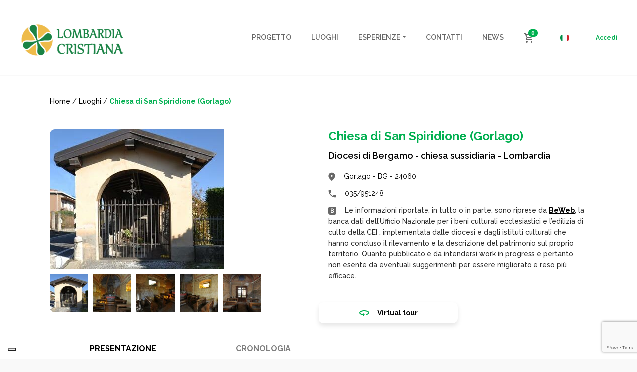

--- FILE ---
content_type: text/html; charset=UTF-8
request_url: https://www.lombardiacristiana.it/locations/chiesa-di-san-spiridione-gorlago/
body_size: 121552
content:
<!doctype html>
<html lang="it-IT">
  <head>
  <meta charset="utf-8">
  <meta http-equiv="x-ua-compatible" content="ie=edge">
  <meta name="viewport" content="width=device-width, initial-scale=1, shrink-to-fit=no">
  <meta name='robots' content='index, follow, max-image-preview:large, max-snippet:-1, max-video-preview:-1' />

	<!-- This site is optimized with the Yoast SEO plugin v25.6 - https://yoast.com/wordpress/plugins/seo/ -->
	<title>Chiesa di San Spiridione (Gorlago) - Lombardia Cristiana</title>
	<link rel="canonical" href="https://www.lombardiacristiana.it/locations/chiesa-di-san-spiridione-gorlago/" />
	<meta property="og:locale" content="it_IT" />
	<meta property="og:type" content="article" />
	<meta property="og:title" content="Chiesa di San Spiridione (Gorlago) - Lombardia Cristiana" />
	<meta property="og:description" content="la chiesa è dotata di un lungo portico aperto su tre lati, coperto da tetto in legno a due falde con fondelli dipinti. Le pareti laterali sono aperte da cinque archi per parte, in opera su piccole colonne in arenaria che, a loro volta, poggiano su un parapetto. Inferriate e cancelli chiudono ogni arcata o &hellip; Continua" />
	<meta property="og:url" content="https://www.lombardiacristiana.it/locations/chiesa-di-san-spiridione-gorlago/" />
	<meta property="og:site_name" content="Lombardia Cristiana" />
	<meta property="article:publisher" content="https://www.facebook.com/duomoviaggi.turismo/" />
	<meta property="og:image" content="https://www.lombardiacristiana.it/wp-content/uploads/2022/05/lc-logo-e1652430169362.png" />
	<meta property="og:image:width" content="212" />
	<meta property="og:image:height" content="70" />
	<meta property="og:image:type" content="image/png" />
	<meta name="twitter:card" content="summary_large_image" />
	<script type="application/ld+json" class="yoast-schema-graph">{"@context":"https://schema.org","@graph":[{"@type":"WebPage","@id":"https://www.lombardiacristiana.it/locations/chiesa-di-san-spiridione-gorlago/","url":"https://www.lombardiacristiana.it/locations/chiesa-di-san-spiridione-gorlago/","name":"Chiesa di San Spiridione (Gorlago) - Lombardia Cristiana","isPartOf":{"@id":"https://www.lombardiacristiana.it/#website"},"datePublished":"2022-06-25T04:28:04+00:00","breadcrumb":{"@id":"https://www.lombardiacristiana.it/locations/chiesa-di-san-spiridione-gorlago/#breadcrumb"},"inLanguage":"it-IT","potentialAction":[{"@type":"ReadAction","target":["https://www.lombardiacristiana.it/locations/chiesa-di-san-spiridione-gorlago/"]}]},{"@type":"BreadcrumbList","@id":"https://www.lombardiacristiana.it/locations/chiesa-di-san-spiridione-gorlago/#breadcrumb","itemListElement":[{"@type":"ListItem","position":1,"name":"Home","item":"https://www.lombardiacristiana.it/"},{"@type":"ListItem","position":2,"name":"Chiesa di San Spiridione (Gorlago)"}]},{"@type":"WebSite","@id":"https://www.lombardiacristiana.it/#website","url":"https://www.lombardiacristiana.it/","name":"Lombardia Cristiana","description":"Itinerari culturali, religiosi ed esperienziali a Milano, in Lombardia e nel resto d&#039;Italia","publisher":{"@id":"https://www.lombardiacristiana.it/#organization"},"potentialAction":[{"@type":"SearchAction","target":{"@type":"EntryPoint","urlTemplate":"https://www.lombardiacristiana.it/?s={search_term_string}"},"query-input":{"@type":"PropertyValueSpecification","valueRequired":true,"valueName":"search_term_string"}}],"inLanguage":"it-IT"},{"@type":"Organization","@id":"https://www.lombardiacristiana.it/#organization","name":"Lombardia Cristiana","url":"https://www.lombardiacristiana.it/","logo":{"@type":"ImageObject","inLanguage":"it-IT","@id":"https://www.lombardiacristiana.it/#/schema/logo/image/","url":"https://www.lombardiacristiana.it/wp-content/uploads/2022/05/lc-logo-e1652430169362.png","contentUrl":"https://www.lombardiacristiana.it/wp-content/uploads/2022/05/lc-logo-e1652430169362.png","width":212,"height":70,"caption":"Lombardia Cristiana"},"image":{"@id":"https://www.lombardiacristiana.it/#/schema/logo/image/"},"sameAs":["https://www.facebook.com/duomoviaggi.turismo/","https://www.instagram.com/duomo.viaggi/"]}]}</script>
	<!-- / Yoast SEO plugin. -->


<link rel='dns-prefetch' href='//cdn.iubenda.com' />
<link rel='dns-prefetch' href='//maps.googleapis.com' />
<link rel='dns-prefetch' href='//www.lemieguide.it' />
<script type="text/javascript">
/* <![CDATA[ */
window._wpemojiSettings = {"baseUrl":"https:\/\/s.w.org\/images\/core\/emoji\/15.0.3\/72x72\/","ext":".png","svgUrl":"https:\/\/s.w.org\/images\/core\/emoji\/15.0.3\/svg\/","svgExt":".svg","source":{"concatemoji":"https:\/\/www.lombardiacristiana.it\/wp-includes\/js\/wp-emoji-release.min.js?ver=6.6.4"}};
/*! This file is auto-generated */
!function(i,n){var o,s,e;function c(e){try{var t={supportTests:e,timestamp:(new Date).valueOf()};sessionStorage.setItem(o,JSON.stringify(t))}catch(e){}}function p(e,t,n){e.clearRect(0,0,e.canvas.width,e.canvas.height),e.fillText(t,0,0);var t=new Uint32Array(e.getImageData(0,0,e.canvas.width,e.canvas.height).data),r=(e.clearRect(0,0,e.canvas.width,e.canvas.height),e.fillText(n,0,0),new Uint32Array(e.getImageData(0,0,e.canvas.width,e.canvas.height).data));return t.every(function(e,t){return e===r[t]})}function u(e,t,n){switch(t){case"flag":return n(e,"\ud83c\udff3\ufe0f\u200d\u26a7\ufe0f","\ud83c\udff3\ufe0f\u200b\u26a7\ufe0f")?!1:!n(e,"\ud83c\uddfa\ud83c\uddf3","\ud83c\uddfa\u200b\ud83c\uddf3")&&!n(e,"\ud83c\udff4\udb40\udc67\udb40\udc62\udb40\udc65\udb40\udc6e\udb40\udc67\udb40\udc7f","\ud83c\udff4\u200b\udb40\udc67\u200b\udb40\udc62\u200b\udb40\udc65\u200b\udb40\udc6e\u200b\udb40\udc67\u200b\udb40\udc7f");case"emoji":return!n(e,"\ud83d\udc26\u200d\u2b1b","\ud83d\udc26\u200b\u2b1b")}return!1}function f(e,t,n){var r="undefined"!=typeof WorkerGlobalScope&&self instanceof WorkerGlobalScope?new OffscreenCanvas(300,150):i.createElement("canvas"),a=r.getContext("2d",{willReadFrequently:!0}),o=(a.textBaseline="top",a.font="600 32px Arial",{});return e.forEach(function(e){o[e]=t(a,e,n)}),o}function t(e){var t=i.createElement("script");t.src=e,t.defer=!0,i.head.appendChild(t)}"undefined"!=typeof Promise&&(o="wpEmojiSettingsSupports",s=["flag","emoji"],n.supports={everything:!0,everythingExceptFlag:!0},e=new Promise(function(e){i.addEventListener("DOMContentLoaded",e,{once:!0})}),new Promise(function(t){var n=function(){try{var e=JSON.parse(sessionStorage.getItem(o));if("object"==typeof e&&"number"==typeof e.timestamp&&(new Date).valueOf()<e.timestamp+604800&&"object"==typeof e.supportTests)return e.supportTests}catch(e){}return null}();if(!n){if("undefined"!=typeof Worker&&"undefined"!=typeof OffscreenCanvas&&"undefined"!=typeof URL&&URL.createObjectURL&&"undefined"!=typeof Blob)try{var e="postMessage("+f.toString()+"("+[JSON.stringify(s),u.toString(),p.toString()].join(",")+"));",r=new Blob([e],{type:"text/javascript"}),a=new Worker(URL.createObjectURL(r),{name:"wpTestEmojiSupports"});return void(a.onmessage=function(e){c(n=e.data),a.terminate(),t(n)})}catch(e){}c(n=f(s,u,p))}t(n)}).then(function(e){for(var t in e)n.supports[t]=e[t],n.supports.everything=n.supports.everything&&n.supports[t],"flag"!==t&&(n.supports.everythingExceptFlag=n.supports.everythingExceptFlag&&n.supports[t]);n.supports.everythingExceptFlag=n.supports.everythingExceptFlag&&!n.supports.flag,n.DOMReady=!1,n.readyCallback=function(){n.DOMReady=!0}}).then(function(){return e}).then(function(){var e;n.supports.everything||(n.readyCallback(),(e=n.source||{}).concatemoji?t(e.concatemoji):e.wpemoji&&e.twemoji&&(t(e.twemoji),t(e.wpemoji)))}))}((window,document),window._wpemojiSettings);
/* ]]> */
</script>

<style id='wp-emoji-styles-inline-css' type='text/css'>

	img.wp-smiley, img.emoji {
		display: inline !important;
		border: none !important;
		box-shadow: none !important;
		height: 1em !important;
		width: 1em !important;
		margin: 0 0.07em !important;
		vertical-align: -0.1em !important;
		background: none !important;
		padding: 0 !important;
	}
</style>
<link rel='stylesheet' id='wp-block-library-css' href='https://www.lombardiacristiana.it/wp-includes/css/dist/block-library/style.min.css?ver=6.6.4' type='text/css' media='all' />
<style id='global-styles-inline-css' type='text/css'>
:root{--wp--preset--aspect-ratio--square: 1;--wp--preset--aspect-ratio--4-3: 4/3;--wp--preset--aspect-ratio--3-4: 3/4;--wp--preset--aspect-ratio--3-2: 3/2;--wp--preset--aspect-ratio--2-3: 2/3;--wp--preset--aspect-ratio--16-9: 16/9;--wp--preset--aspect-ratio--9-16: 9/16;--wp--preset--color--black: #000000;--wp--preset--color--cyan-bluish-gray: #abb8c3;--wp--preset--color--white: #ffffff;--wp--preset--color--pale-pink: #f78da7;--wp--preset--color--vivid-red: #cf2e2e;--wp--preset--color--luminous-vivid-orange: #ff6900;--wp--preset--color--luminous-vivid-amber: #fcb900;--wp--preset--color--light-green-cyan: #7bdcb5;--wp--preset--color--vivid-green-cyan: #00d084;--wp--preset--color--pale-cyan-blue: #8ed1fc;--wp--preset--color--vivid-cyan-blue: #0693e3;--wp--preset--color--vivid-purple: #9b51e0;--wp--preset--gradient--vivid-cyan-blue-to-vivid-purple: linear-gradient(135deg,rgba(6,147,227,1) 0%,rgb(155,81,224) 100%);--wp--preset--gradient--light-green-cyan-to-vivid-green-cyan: linear-gradient(135deg,rgb(122,220,180) 0%,rgb(0,208,130) 100%);--wp--preset--gradient--luminous-vivid-amber-to-luminous-vivid-orange: linear-gradient(135deg,rgba(252,185,0,1) 0%,rgba(255,105,0,1) 100%);--wp--preset--gradient--luminous-vivid-orange-to-vivid-red: linear-gradient(135deg,rgba(255,105,0,1) 0%,rgb(207,46,46) 100%);--wp--preset--gradient--very-light-gray-to-cyan-bluish-gray: linear-gradient(135deg,rgb(238,238,238) 0%,rgb(169,184,195) 100%);--wp--preset--gradient--cool-to-warm-spectrum: linear-gradient(135deg,rgb(74,234,220) 0%,rgb(151,120,209) 20%,rgb(207,42,186) 40%,rgb(238,44,130) 60%,rgb(251,105,98) 80%,rgb(254,248,76) 100%);--wp--preset--gradient--blush-light-purple: linear-gradient(135deg,rgb(255,206,236) 0%,rgb(152,150,240) 100%);--wp--preset--gradient--blush-bordeaux: linear-gradient(135deg,rgb(254,205,165) 0%,rgb(254,45,45) 50%,rgb(107,0,62) 100%);--wp--preset--gradient--luminous-dusk: linear-gradient(135deg,rgb(255,203,112) 0%,rgb(199,81,192) 50%,rgb(65,88,208) 100%);--wp--preset--gradient--pale-ocean: linear-gradient(135deg,rgb(255,245,203) 0%,rgb(182,227,212) 50%,rgb(51,167,181) 100%);--wp--preset--gradient--electric-grass: linear-gradient(135deg,rgb(202,248,128) 0%,rgb(113,206,126) 100%);--wp--preset--gradient--midnight: linear-gradient(135deg,rgb(2,3,129) 0%,rgb(40,116,252) 100%);--wp--preset--font-size--small: 13px;--wp--preset--font-size--medium: 20px;--wp--preset--font-size--large: 36px;--wp--preset--font-size--x-large: 42px;--wp--preset--spacing--20: 0.44rem;--wp--preset--spacing--30: 0.67rem;--wp--preset--spacing--40: 1rem;--wp--preset--spacing--50: 1.5rem;--wp--preset--spacing--60: 2.25rem;--wp--preset--spacing--70: 3.38rem;--wp--preset--spacing--80: 5.06rem;--wp--preset--shadow--natural: 6px 6px 9px rgba(0, 0, 0, 0.2);--wp--preset--shadow--deep: 12px 12px 50px rgba(0, 0, 0, 0.4);--wp--preset--shadow--sharp: 6px 6px 0px rgba(0, 0, 0, 0.2);--wp--preset--shadow--outlined: 6px 6px 0px -3px rgba(255, 255, 255, 1), 6px 6px rgba(0, 0, 0, 1);--wp--preset--shadow--crisp: 6px 6px 0px rgba(0, 0, 0, 1);}:where(body) { margin: 0; }.wp-site-blocks > .alignleft { float: left; margin-right: 2em; }.wp-site-blocks > .alignright { float: right; margin-left: 2em; }.wp-site-blocks > .aligncenter { justify-content: center; margin-left: auto; margin-right: auto; }:where(.is-layout-flex){gap: 0.5em;}:where(.is-layout-grid){gap: 0.5em;}.is-layout-flow > .alignleft{float: left;margin-inline-start: 0;margin-inline-end: 2em;}.is-layout-flow > .alignright{float: right;margin-inline-start: 2em;margin-inline-end: 0;}.is-layout-flow > .aligncenter{margin-left: auto !important;margin-right: auto !important;}.is-layout-constrained > .alignleft{float: left;margin-inline-start: 0;margin-inline-end: 2em;}.is-layout-constrained > .alignright{float: right;margin-inline-start: 2em;margin-inline-end: 0;}.is-layout-constrained > .aligncenter{margin-left: auto !important;margin-right: auto !important;}.is-layout-constrained > :where(:not(.alignleft):not(.alignright):not(.alignfull)){margin-left: auto !important;margin-right: auto !important;}body .is-layout-flex{display: flex;}.is-layout-flex{flex-wrap: wrap;align-items: center;}.is-layout-flex > :is(*, div){margin: 0;}body .is-layout-grid{display: grid;}.is-layout-grid > :is(*, div){margin: 0;}body{padding-top: 0px;padding-right: 0px;padding-bottom: 0px;padding-left: 0px;}a:where(:not(.wp-element-button)){text-decoration: underline;}:root :where(.wp-element-button, .wp-block-button__link){background-color: #32373c;border-width: 0;color: #fff;font-family: inherit;font-size: inherit;line-height: inherit;padding: calc(0.667em + 2px) calc(1.333em + 2px);text-decoration: none;}.has-black-color{color: var(--wp--preset--color--black) !important;}.has-cyan-bluish-gray-color{color: var(--wp--preset--color--cyan-bluish-gray) !important;}.has-white-color{color: var(--wp--preset--color--white) !important;}.has-pale-pink-color{color: var(--wp--preset--color--pale-pink) !important;}.has-vivid-red-color{color: var(--wp--preset--color--vivid-red) !important;}.has-luminous-vivid-orange-color{color: var(--wp--preset--color--luminous-vivid-orange) !important;}.has-luminous-vivid-amber-color{color: var(--wp--preset--color--luminous-vivid-amber) !important;}.has-light-green-cyan-color{color: var(--wp--preset--color--light-green-cyan) !important;}.has-vivid-green-cyan-color{color: var(--wp--preset--color--vivid-green-cyan) !important;}.has-pale-cyan-blue-color{color: var(--wp--preset--color--pale-cyan-blue) !important;}.has-vivid-cyan-blue-color{color: var(--wp--preset--color--vivid-cyan-blue) !important;}.has-vivid-purple-color{color: var(--wp--preset--color--vivid-purple) !important;}.has-black-background-color{background-color: var(--wp--preset--color--black) !important;}.has-cyan-bluish-gray-background-color{background-color: var(--wp--preset--color--cyan-bluish-gray) !important;}.has-white-background-color{background-color: var(--wp--preset--color--white) !important;}.has-pale-pink-background-color{background-color: var(--wp--preset--color--pale-pink) !important;}.has-vivid-red-background-color{background-color: var(--wp--preset--color--vivid-red) !important;}.has-luminous-vivid-orange-background-color{background-color: var(--wp--preset--color--luminous-vivid-orange) !important;}.has-luminous-vivid-amber-background-color{background-color: var(--wp--preset--color--luminous-vivid-amber) !important;}.has-light-green-cyan-background-color{background-color: var(--wp--preset--color--light-green-cyan) !important;}.has-vivid-green-cyan-background-color{background-color: var(--wp--preset--color--vivid-green-cyan) !important;}.has-pale-cyan-blue-background-color{background-color: var(--wp--preset--color--pale-cyan-blue) !important;}.has-vivid-cyan-blue-background-color{background-color: var(--wp--preset--color--vivid-cyan-blue) !important;}.has-vivid-purple-background-color{background-color: var(--wp--preset--color--vivid-purple) !important;}.has-black-border-color{border-color: var(--wp--preset--color--black) !important;}.has-cyan-bluish-gray-border-color{border-color: var(--wp--preset--color--cyan-bluish-gray) !important;}.has-white-border-color{border-color: var(--wp--preset--color--white) !important;}.has-pale-pink-border-color{border-color: var(--wp--preset--color--pale-pink) !important;}.has-vivid-red-border-color{border-color: var(--wp--preset--color--vivid-red) !important;}.has-luminous-vivid-orange-border-color{border-color: var(--wp--preset--color--luminous-vivid-orange) !important;}.has-luminous-vivid-amber-border-color{border-color: var(--wp--preset--color--luminous-vivid-amber) !important;}.has-light-green-cyan-border-color{border-color: var(--wp--preset--color--light-green-cyan) !important;}.has-vivid-green-cyan-border-color{border-color: var(--wp--preset--color--vivid-green-cyan) !important;}.has-pale-cyan-blue-border-color{border-color: var(--wp--preset--color--pale-cyan-blue) !important;}.has-vivid-cyan-blue-border-color{border-color: var(--wp--preset--color--vivid-cyan-blue) !important;}.has-vivid-purple-border-color{border-color: var(--wp--preset--color--vivid-purple) !important;}.has-vivid-cyan-blue-to-vivid-purple-gradient-background{background: var(--wp--preset--gradient--vivid-cyan-blue-to-vivid-purple) !important;}.has-light-green-cyan-to-vivid-green-cyan-gradient-background{background: var(--wp--preset--gradient--light-green-cyan-to-vivid-green-cyan) !important;}.has-luminous-vivid-amber-to-luminous-vivid-orange-gradient-background{background: var(--wp--preset--gradient--luminous-vivid-amber-to-luminous-vivid-orange) !important;}.has-luminous-vivid-orange-to-vivid-red-gradient-background{background: var(--wp--preset--gradient--luminous-vivid-orange-to-vivid-red) !important;}.has-very-light-gray-to-cyan-bluish-gray-gradient-background{background: var(--wp--preset--gradient--very-light-gray-to-cyan-bluish-gray) !important;}.has-cool-to-warm-spectrum-gradient-background{background: var(--wp--preset--gradient--cool-to-warm-spectrum) !important;}.has-blush-light-purple-gradient-background{background: var(--wp--preset--gradient--blush-light-purple) !important;}.has-blush-bordeaux-gradient-background{background: var(--wp--preset--gradient--blush-bordeaux) !important;}.has-luminous-dusk-gradient-background{background: var(--wp--preset--gradient--luminous-dusk) !important;}.has-pale-ocean-gradient-background{background: var(--wp--preset--gradient--pale-ocean) !important;}.has-electric-grass-gradient-background{background: var(--wp--preset--gradient--electric-grass) !important;}.has-midnight-gradient-background{background: var(--wp--preset--gradient--midnight) !important;}.has-small-font-size{font-size: var(--wp--preset--font-size--small) !important;}.has-medium-font-size{font-size: var(--wp--preset--font-size--medium) !important;}.has-large-font-size{font-size: var(--wp--preset--font-size--large) !important;}.has-x-large-font-size{font-size: var(--wp--preset--font-size--x-large) !important;}
:where(.wp-block-post-template.is-layout-flex){gap: 1.25em;}:where(.wp-block-post-template.is-layout-grid){gap: 1.25em;}
:where(.wp-block-columns.is-layout-flex){gap: 2em;}:where(.wp-block-columns.is-layout-grid){gap: 2em;}
:root :where(.wp-block-pullquote){font-size: 1.5em;line-height: 1.6;}
</style>
<link rel='stylesheet' id='contact-form-7-css' href='https://www.lombardiacristiana.it/wp-content/plugins/contact-form-7/includes/css/styles.css?ver=6.0.6' type='text/css' media='all' />
<link rel='stylesheet' id='woocommerce-layout-css' href='https://www.lombardiacristiana.it/wp-content/plugins/woocommerce/assets/css/woocommerce-layout.css?ver=9.8.6' type='text/css' media='all' />
<link rel='stylesheet' id='woocommerce-smallscreen-css' href='https://www.lombardiacristiana.it/wp-content/plugins/woocommerce/assets/css/woocommerce-smallscreen.css?ver=9.8.6' type='text/css' media='only screen and (max-width: 768px)' />
<link rel='stylesheet' id='woocommerce-general-css' href='https://www.lombardiacristiana.it/wp-content/plugins/woocommerce/assets/css/woocommerce.css?ver=9.8.6' type='text/css' media='all' />
<style id='woocommerce-inline-inline-css' type='text/css'>
.woocommerce form .form-row .required { visibility: visible; }
</style>
<link rel='stylesheet' id='wpml-legacy-horizontal-list-0-css' href='https://www.lombardiacristiana.it/wp-content/plugins/sitepress-multilingual-cms/templates/language-switchers/legacy-list-horizontal/style.min.css?ver=1' type='text/css' media='all' />
<link rel='stylesheet' id='brands-styles-css' href='https://www.lombardiacristiana.it/wp-content/plugins/woocommerce/assets/css/brands.css?ver=9.8.6' type='text/css' media='all' />
<link rel='stylesheet' id='sage/main.css-css' href='https://www.lombardiacristiana.it/wp-content/themes/lombardiacristiana/dist/styles/main_3ab42177.css' type='text/css' media='all' />

<script  type="text/javascript" class=" _iub_cs_skip" type="text/javascript" id="iubenda-head-inline-scripts-0">
/* <![CDATA[ */

var _iub = _iub || [];
_iub.csConfiguration = {"askConsentAtCookiePolicyUpdate":true,"ccpaAcknowledgeOnDisplay":true,"consentOnContinuedBrowsing":false,"countryDetection":true,"enableCcpa":true,"enableLgpd":true,"floatingPreferencesButtonDisplay":"bottom-left","invalidateConsentWithoutLog":true,"lgpdAppliesGlobally":false,"perPurposeConsent":true,"siteId":2867068,"whitelabel":false,"cookiePolicyId":15347723,"lang":"it", "banner":{ "acceptButtonCaptionColor":"#FFFFFF","acceptButtonColor":"#00B050","acceptButtonDisplay":true,"backgroundColor":"#FFFFFF","brandBackgroundColor":"#FFFFFF","brandTextColor":"#000000","closeButtonDisplay":false,"customizeButtonCaptionColor":"#4D4D4D","customizeButtonColor":"#DADADA","customizeButtonDisplay":true,"explicitWithdrawal":true,"listPurposes":true,"position":"float-bottom-center","rejectButtonCaptionColor":"#FFFFFF","rejectButtonColor":"#00B050","rejectButtonDisplay":true,"textColor":"#000000" }};
/* ]]> */
</script>
<script  type="text/javascript" class=" _iub_cs_skip" type="text/javascript" src="//cdn.iubenda.com/cs/ccpa/stub.js?ver=3.12.5" id="iubenda-head-scripts-0-js"></script>
<script  type="text/javascript" charset="UTF-8" async="" class=" _iub_cs_skip" type="text/javascript" src="//cdn.iubenda.com/cs/iubenda_cs.js?ver=3.12.5" id="iubenda-head-scripts-1-js"></script>
<script type="text/javascript" id="wpml-cookie-js-extra">
/* <![CDATA[ */
var wpml_cookies = {"wp-wpml_current_language":{"value":"it","expires":1,"path":"\/"}};
var wpml_cookies = {"wp-wpml_current_language":{"value":"it","expires":1,"path":"\/"}};
/* ]]> */
</script>
<script type="text/javascript" src="https://www.lombardiacristiana.it/wp-content/plugins/sitepress-multilingual-cms/res/js/cookies/language-cookie.js?ver=486900" id="wpml-cookie-js" defer="defer" data-wp-strategy="defer"></script>
<script type="text/javascript" src="https://www.lombardiacristiana.it/wp-includes/js/jquery/jquery.min.js?ver=3.7.1" id="jquery-core-js"></script>
<script type="text/javascript" src="https://www.lombardiacristiana.it/wp-content/plugins/woocommerce/assets/js/jquery-blockui/jquery.blockUI.min.js?ver=2.7.0-wc.9.8.6" id="jquery-blockui-js" defer="defer" data-wp-strategy="defer"></script>
<script type="text/javascript" id="wc-add-to-cart-js-extra">
/* <![CDATA[ */
var wc_add_to_cart_params = {"ajax_url":"\/wp-admin\/admin-ajax.php","wc_ajax_url":"\/?wc-ajax=%%endpoint%%","i18n_view_cart":"Visualizza carrello","cart_url":"https:\/\/www.lombardiacristiana.it\/carrello\/","is_cart":"","cart_redirect_after_add":"yes"};
/* ]]> */
</script>
<script type="text/javascript" src="https://www.lombardiacristiana.it/wp-content/plugins/woocommerce/assets/js/frontend/add-to-cart.min.js?ver=9.8.6" id="wc-add-to-cart-js" defer="defer" data-wp-strategy="defer"></script>
<script type="text/javascript" src="https://www.lombardiacristiana.it/wp-content/plugins/woocommerce/assets/js/js-cookie/js.cookie.min.js?ver=2.1.4-wc.9.8.6" id="js-cookie-js" defer="defer" data-wp-strategy="defer"></script>
<script type="text/javascript" id="woocommerce-js-extra">
/* <![CDATA[ */
var woocommerce_params = {"ajax_url":"\/wp-admin\/admin-ajax.php","wc_ajax_url":"\/?wc-ajax=%%endpoint%%","i18n_password_show":"Mostra password","i18n_password_hide":"Nascondi password"};
/* ]]> */
</script>
<script type="text/javascript" src="https://www.lombardiacristiana.it/wp-content/plugins/woocommerce/assets/js/frontend/woocommerce.min.js?ver=9.8.6" id="woocommerce-js" defer="defer" data-wp-strategy="defer"></script>
<script type="text/javascript" src="https://www.lemieguide.it/w/loader.js" id="lemieguide-js"></script>
<link rel="https://api.w.org/" href="https://www.lombardiacristiana.it/wp-json/" /><link rel='shortlink' href='https://www.lombardiacristiana.it/?p=33456' />
<link rel="alternate" title="oEmbed (JSON)" type="application/json+oembed" href="https://www.lombardiacristiana.it/wp-json/oembed/1.0/embed?url=https%3A%2F%2Fwww.lombardiacristiana.it%2Flocations%2Fchiesa-di-san-spiridione-gorlago%2F" />
<link rel="alternate" title="oEmbed (XML)" type="text/xml+oembed" href="https://www.lombardiacristiana.it/wp-json/oembed/1.0/embed?url=https%3A%2F%2Fwww.lombardiacristiana.it%2Flocations%2Fchiesa-di-san-spiridione-gorlago%2F&#038;format=xml" />
<meta name="generator" content="WPML ver:4.8.6 stt:27;" />
	<noscript><style>.woocommerce-product-gallery{ opacity: 1 !important; }</style></noscript>
	<link rel="icon" href="https://www.lombardiacristiana.it/wp-content/uploads/2022/04/image-1-1.png" sizes="32x32" />
<link rel="icon" href="https://www.lombardiacristiana.it/wp-content/uploads/2022/04/image-1-1.png" sizes="192x192" />
<link rel="apple-touch-icon" href="https://www.lombardiacristiana.it/wp-content/uploads/2022/04/image-1-1.png" />
<meta name="msapplication-TileImage" content="https://www.lombardiacristiana.it/wp-content/uploads/2022/04/image-1-1.png" />
		<style type="text/css" id="wp-custom-css">
			.is-layout-flex {
	display: flex;
}

.is-layout-flex .img {
	height: auto;
	width: 100%;
	object-fit: cover;
}		</style>
		</head>
  <body class="location-template-default single single-location postid-33456 wp-custom-logo theme-lombardiacristiana/resources woocommerce-no-js chiesa-di-san-spiridione-gorlago app-data index-data singular-data single-data single-location-data single-location-chiesa-di-san-spiridione-gorlago-data">
        <header class="banner">
  <div class="container container--header">
    <nav class="navbar navbar-expand-lg px-1 bg-white">
	<a class="navbar-brand" href="https://www.lombardiacristiana.it/">
		            <img src=https://www.lombardiacristiana.it/wp-content/uploads/2022/05/lc-logo-e1652430169362.png  alt="Lombardia Cristiana" />
			</a>

    <div id="navbarNav" class="collapse navbar-collapse justify-content-end">
                    <div class="menu-menu-principale-container"><ul id="menu-menu-principale" class="navbar-nav" itemscope itemtype="http://www.schema.org/SiteNavigationElement"><li  id="menu-item-64" class="menu-item menu-item-type-post_type menu-item-object-page menu-item-64 nav-item"><a itemprop="url" href="https://www.lombardiacristiana.it/progetto/" class="nav-link"><span itemprop="name">Progetto</span></a></li>
<li  id="menu-item-488" class="menu-item menu-item-type-custom menu-item-object-custom menu-item-488 nav-item"><a itemprop="url" href="/risultati-di-ricerca?type%5B%5D=location" class="nav-link"><span itemprop="name">Luoghi</span></a></li>
<li  id="menu-item-489" class="menu-item menu-item-type-custom menu-item-object-custom menu-item-has-children dropdown menu-item-489 nav-item"><a href="#" data-toggle="dropdown" aria-expanded="false" class="dropdown-toggle nav-link" id="menu-item-dropdown-489"><span itemprop="name">Esperienze</span></a>
<ul class="dropdown-menu" aria-labelledby="menu-item-dropdown-489">
	<li  id="menu-item-490" class="menu-item menu-item-type-custom menu-item-object-custom menu-item-490 nav-item"><a itemprop="url" href="/risultati-di-ricerca?type%5B%5D=visit" class="dropdown-item"><span itemprop="name">Visite guidate</span></a></li>
	<li  id="menu-item-491" class="menu-item menu-item-type-custom menu-item-object-custom menu-item-491 nav-item"><a itemprop="url" href="/risultati-di-ricerca?type%5B%5D=itinerary" class="dropdown-item"><span itemprop="name">Itinerari</span></a></li>
	<li  id="menu-item-492" class="menu-item menu-item-type-custom menu-item-object-custom menu-item-492 nav-item"><a itemprop="url" href="/risultati-di-ricerca?type%5B%5D=event" class="dropdown-item"><span itemprop="name">Eventi</span></a></li>
</ul>
</li>
<li  id="menu-item-61" class="menu-item menu-item-type-post_type menu-item-object-page menu-item-61 nav-item"><a itemprop="url" href="https://www.lombardiacristiana.it/contatti/" class="nav-link"><span itemprop="name">Contatti</span></a></li>
<li  id="menu-item-56" class="menu-item menu-item-type-post_type menu-item-object-page current_page_parent menu-item-56 nav-item"><a itemprop="url" href="https://www.lombardiacristiana.it/news/" class="nav-link"><span itemprop="name">News</span></a></li>
</ul></div>
        
                    <div class="navbar-cart d-block d-lg-none">
                <a class="navbar-cart__link" href="https://www.lombardiacristiana.it/carrello/" title="Cart">
                    <img class="navbar-cart__icon" src="https://www.lombardiacristiana.it/wp-content/themes/lombardiacristiana/dist/images/cart_470b2a1c.svg" alt="Cart" />
                                        <span class="badge badge-pill badge-primary navbar-cart__badge">0</span>
                </a>
            </div>
        
        <div class="navbar-language-switch d-block d-lg-none">
            
<div class="wpml-ls-statics-shortcode_actions wpml-ls wpml-ls-legacy-list-horizontal">
	<ul role="menu"><li class="wpml-ls-slot-shortcode_actions wpml-ls-item wpml-ls-item-it wpml-ls-current-language wpml-ls-first-item wpml-ls-last-item wpml-ls-item-legacy-list-horizontal" role="none">
				<a href="https://www.lombardiacristiana.it/locations/chiesa-di-san-spiridione-gorlago/" class="wpml-ls-link" role="menuitem" >
                                                        <img
            class="wpml-ls-flag"
            src="https://www.lombardiacristiana.it/wp-content/uploads/flags/flag-ita.png"
            alt="Italiano"
            width=18
            height=18
    /></a>
			</li></ul>
</div>

        </div>

        <div class="navbar-links d-none d-block d-lg-none">
                        <a class="navbar-links__link" href="https://www.lombardiacristiana.it/mio-account/" title="Accedi">Accedi</a>
        </div>
    </div>

            <div class="navbar-cart d-none d-lg-block">
            <a class="navbar-cart__link" href="https://www.lombardiacristiana.it/carrello/" title="Cart">
                <img class="navbar-cart__icon" src="https://www.lombardiacristiana.it/wp-content/themes/lombardiacristiana/dist/images/cart_470b2a1c.svg" alt="Cart" />
                                <span class="badge badge-pill badge-primary navbar-cart__badge">0</span>
            </a>
        </div>
    
    <div class="navbar-language-switch d-none d-lg-block">
        
<div class="wpml-ls-statics-shortcode_actions wpml-ls wpml-ls-legacy-list-horizontal">
	<ul role="menu"><li class="wpml-ls-slot-shortcode_actions wpml-ls-item wpml-ls-item-it wpml-ls-current-language wpml-ls-first-item wpml-ls-last-item wpml-ls-item-legacy-list-horizontal" role="none">
				<a href="https://www.lombardiacristiana.it/locations/chiesa-di-san-spiridione-gorlago/" class="wpml-ls-link" role="menuitem" >
                                                        <img
            class="wpml-ls-flag"
            src="https://www.lombardiacristiana.it/wp-content/uploads/flags/flag-ita.png"
            alt="Italiano"
            width=18
            height=18
    /></a>
			</li></ul>
</div>

    </div>

    <div class="navbar-links d-none d-lg-block">
                <a class="navbar-links__link" href="https://www.lombardiacristiana.it/mio-account/" title="Accedi">Accedi</a>
    </div>

    <button class="navbar-toggler" type="button" data-toggle="collapse" data-target="#navbarNav" aria-controls="navbarNav" aria-expanded="false" aria-label="Toggle navigation">
        <span class="navbar-toggler-icon primary">
            <img src="https://www.lombardiacristiana.it/wp-content/themes/lombardiacristiana/dist/images/hamburger_d832d839.svg" alt="Menu" />
        </span>
    </button>
</nav>  </div>
</header>
    <div class="wrap">
      <div class="wrap container container--main" role="document">
        <div class="content">
          <main class="main">
                   <div class="row bg-white">
  <div class="col-12">
    <div id="breadcrumbs" class="breadcrumb px-1 px-md-2 px-lg-3">
      <span>
        <span>
          <a href="https://www.lombardiacristiana.it">Home</a> /
                                      <a href="https://www.lombardiacristiana.it/risultati-di-ricerca/?type%5B%5D=location">Luoghi</a> /
                            <span class="breadcrumb_last" aria-current="page">Chiesa di San Spiridione (Gorlago)</span>
                  </span>
      </span>
    </div>
  </div>
</div>
    <div class="row px-1 px-md-2 px-lg-3 bg-white">
  <div class="col-12 col-md-6 mb-2 location__pictures">
    <div class="row">
  <div class="col-12">
    <div class="location__pictures-main-slider">
                      <a href="[data-uri]" data-footer="fronte principale" data-toggle="lightbox" data-gallery="location-gallery" class="location__pictures-main-slider__slide">
          <img src="https://www.lombardiacristiana.it/wp-content/uploads/2022/06/VisualizzaImmagine-350x280.dosostituiscifalsemodebsercd31440cod_dio401progr1" alt="fronte principale" title="fronte principale"/>
        </a>
                      <a href="[data-uri]" data-footer="vista verso presbiterio" data-toggle="lightbox" data-gallery="location-gallery" class="location__pictures-main-slider__slide">
          <img src="https://www.lombardiacristiana.it/wp-content/uploads/2022/06/VisualizzaImmagine.dosostituiscifalsemodebsercd31440cod_dio401progr2" alt="vista verso presbiterio" title="vista verso presbiterio"/>
        </a>
                      <a href="[data-uri]" data-footer="vista interna laterale sinistra" data-toggle="lightbox" data-gallery="location-gallery" class="location__pictures-main-slider__slide">
          <img src="https://www.lombardiacristiana.it/wp-content/uploads/2022/06/VisualizzaImmagine.dosostituiscifalsemodebsercd31440cod_dio401progr3" alt="vista interna laterale sinistra" title="vista interna laterale sinistra"/>
        </a>
                      <a href="[data-uri]" data-footer="vista interna laterale destra" data-toggle="lightbox" data-gallery="location-gallery" class="location__pictures-main-slider__slide">
          <img src="https://www.lombardiacristiana.it/wp-content/uploads/2022/06/VisualizzaImmagine-350x280.dosostituiscifalsemodebsercd31440cod_dio401progr4" alt="vista interna laterale destra" title="vista interna laterale destra"/>
        </a>
                      <a href="[data-uri]" data-footer="vista verso contro facciata" data-toggle="lightbox" data-gallery="location-gallery" class="location__pictures-main-slider__slide">
          <img src="https://www.lombardiacristiana.it/wp-content/uploads/2022/06/VisualizzaImmagine.dosostituiscifalsemodebsercd31440cod_dio401progr5" alt="vista verso contro facciata" title="vista verso contro facciata"/>
        </a>
          </div>
  </div>
</div>
<div class="row">
  <div class="col-12">
    <div class="location__pictures-small-slider">
                      <div class="location__pictures-small-slider__slide">
          <img src="https://www.lombardiacristiana.it/wp-content/uploads/2022/06/VisualizzaImmagine-150x150.dosostituiscifalsemodebsercd31440cod_dio401progr1" title="fronte principale" alt="fronte principale" />
        </div>
                      <div class="location__pictures-small-slider__slide">
          <img src="https://www.lombardiacristiana.it/wp-content/uploads/2022/06/VisualizzaImmagine-150x150.dosostituiscifalsemodebsercd31440cod_dio401progr2" title="vista verso presbiterio" alt="vista verso presbiterio" />
        </div>
                      <div class="location__pictures-small-slider__slide">
          <img src="https://www.lombardiacristiana.it/wp-content/uploads/2022/06/VisualizzaImmagine-150x150.dosostituiscifalsemodebsercd31440cod_dio401progr3" title="vista interna laterale sinistra" alt="vista interna laterale sinistra" />
        </div>
                      <div class="location__pictures-small-slider__slide">
          <img src="https://www.lombardiacristiana.it/wp-content/uploads/2022/06/VisualizzaImmagine-150x150.dosostituiscifalsemodebsercd31440cod_dio401progr4" title="vista interna laterale destra" alt="vista interna laterale destra" />
        </div>
                      <div class="location__pictures-small-slider__slide">
          <img src="https://www.lombardiacristiana.it/wp-content/uploads/2022/06/VisualizzaImmagine-150x150.dosostituiscifalsemodebsercd31440cod_dio401progr5" title="vista verso contro facciata" alt="vista verso contro facciata" />
        </div>
          </div>
  </div>
</div>  </div>
  <div class="col-12 col-md-6 location__meta">
    <div class="row location__meta">
      <div class="col-12">
        <h1 class="location__title">Chiesa di San Spiridione (Gorlago)</h1>
<h2 class="location__subtitle">Diocesi di Bergamo - chiesa sussidiaria - Lombardia</h2>
<p class="location__location">
  <img src="https://www.lombardiacristiana.it/wp-content/themes/lombardiacristiana/dist/images/location_05454553.svg" class="location__icon location__icon--location">
  <a href="https://www.google.com/maps/search/?api=1&query=45.676361%2C9.832153" target="_blank">Gorlago - BG - 24060</a>
</p>
  <p class="location__phone">
    <img src="https://www.lombardiacristiana.it/wp-content/themes/lombardiacristiana/dist/images/phone_c646af28.svg" class="location__icon location__icon--phone">
    <a href="tel:035/951248">035/951248</a>
  </p>
  <p class="location__beweb">
    <img src="https://www.lombardiacristiana.it/wp-content/themes/lombardiacristiana/dist/images/beweb_bfb39ae1.svg" class="location__icon location__icon--beweb">
	 Le informazioni riportate, in tutto o in parte, sono riprese da <a href="https://www.beweb.chiesacattolica.it/edificidiculto/edificio/31440/Chiesa_di_San_Spiridione_(Gorlago)" target="_blank"><b><u>BeWeb</u></b></a>, la banca dati dell’Ufficio Nazionale per i beni culturali ecclesiastici e l’edilizia di culto della CEI , implementata dalle diocesi e dagli istituti culturali che hanno concluso il rilevamento e la descrizione del patrimonio sul proprio territorio. Quanto pubblicato è da intendersi work in progress e pertanto non esente da eventuali suggerimenti per essere migliorato e reso più efficace. </p>
      </div>
    </div>
    <div class="row location__links">
      <div class="col-12">
        <div class="row">
        <a href="http://maps.google.com/maps?q=&amp;layer=c&amp;cbll=45.676361,9.832153&amp;cbp=11,0,0,0,0" target="_blank" class="col-12 col-md-6 location__virtual-tour">
      <img src="https://www.lombardiacristiana.it/wp-content/themes/lombardiacristiana/dist/images/virtual-tour_482a16dc.svg" class="location__icon location__icon--virtual-tour">
      Virtual tour
    </a>
  </div>
      </div>
    </div>
  </div>
</div>

<div class="row px-1 px-md-2 px-lg-3 location__tabs bg-white">
  <div class="col-12">
    <ul class="nav nav-tabs" id="location-tabs" role="tablist">
      <li class="nav-item">
        <a class="nav-link active px-1 px-md-3" id="presentation-tab" data-toggle="tab" href="#presentation" role="tab" aria-controls="presentation"
          aria-selected="true">Presentazione</a>
      </li>
              <li class="nav-item">
          <a class="nav-link px-1 px-md-3" id="materials-tab" data-toggle="tab" href="#history" role="tab" aria-controls="history"
            aria-selected="false">Cronologia</a>
        </li>
                </ul>
    <div class="tab-content" id="location-content">
      <div class="tab-pane fade show active" id="presentation" role="tabpanel" aria-labelledby="presentation-tab">
        <div class="row">
          <div class="col-12 px-1 py-1">
            <div class="row">
  <div class="col-12 collapse" id="collapsible-content" aria-expanded="false">
    <p>la chiesa è dotata di un lungo portico aperto su tre lati, coperto da tetto in legno a due falde con fondelli dipinti.<br />
Le pareti laterali sono aperte da cinque archi per parte, in opera su piccole colonne in arenaria che, a loro volta, poggiano su un parapetto.<br />
Inferriate e cancelli chiudono ogni arcata o accesso al portico che rimane più basso rispetto alla quota stradale e al quale si accede mediante tre gradini.<br />
Nel pavimento sono in opera pietre sepolcrali e sul parapetto prospettante a sud, sei lapidi ricordano le persone delle famiglie sepolte.<br />
Il portale centrale della facciata vera e propria, presenta un contorno in pietra con lunetta dove è dipinto a fresco, Cristo risorto.<br />
La chiesa presenta una navata rettangolare con pareti decorate e cornice sulla quale si imposta la volta a botte con al centro raffigurato il Padre Eterno; ai lati vi sono due finestre.<br />
La navata è seguita da un coro absidato che funge da presbiterio, in rilievo di un gradino.<br />
Il pavimento della chiesa è in marmo.</p>
  
  </div>
  <a role="button" class="show-more show-more--content col-12 mt-1 collapsed" data-toggle="collapse" href="#collapsible-content" aria-expanded="false" aria-controls="collapsible-content">
    <span class="show-more__text">Mostra di più</span>
    <img src="https://www.lombardiacristiana.it/wp-content/themes/lombardiacristiana/dist/images/arrow-down_b2eac7d6.svg" class="show-more__icon">
  </a>
 <script>
  jQuery(function($) {
    $('.show-more--content').on('click', function() {
      $(this).find('.show-more__icon').toggleClass('rotate');
      if ($(this).attr('aria-expanded') == 'false') {
        $(this).find('.show-more__text').html('Mostra di meno');
      } else {
        $(this).find('.show-more__text').html('Mostra di più');
      }
    });
  });
</script>

</div>
          </div>
        </div>
      </div>
              <div class="tab-pane fade" id="history" role="tabpanel" aria-labelledby="history-tab">
          <div class="row">
            <div class="col-12 px-1 py-1">
              <div class="row">
  <div class="col-12 collapse" id="collapsible-history" >
    <p>XVII &#8211; é intitolata al santo che fu vescovo di Cipro al tempo del Concilio di Nicea nel 325 d.C.. la piccola chiesa a lui dedicata venne costruita presumibilmente dopo la peste del 1630, a ovest rispetto al cimitero ove vennero sepolti i morti dell&#8217;epidemia, località chiamata poi dei morti della Corona<br/>1825 &#8211; si ha notizia, dagli archivi parrocchiali che la chiesa venne benedetta dal parroco dell&#8217;epoca<br/>1845 &#8211; verso la metà del del XIX secolo la chiesa ormai in rovina, venne restaurata dal gorlaghese Carlo Ortelli per privata devozione. <br/>1907 &#8211; mons. Tedeschi durante la sua visita pastorale, ordinò che fosse tolto da sopra la porta, un angelo di pietra in altorilievo e che vennero sistemate alcune parti ammalorate. <br/>1943 &#8211; su progetto dell&#8217;architetto Angelini venne aggiunto il portico chiuso con infuriata che, oggi, è parte essenziale ed integrante della costruzione. In tale anno, per volontà del nobile Giovanni Siotto Pintor, essa divenne il sepolcreto di famiglia. <br/>1944 &#8211; la facciata venne affrescata da Nando Anghileri di Bergamo, con una raffigurazione della morte dei potenti, degli umili, dei disperati e dei rassegnati e con al centro la figura di Cristo.</p>

  </div>
  <a role="button" class="show-more show-more--history col-12 mt-1 collapsed" data-toggle="collapse" href="#collapsible-history" aria-expanded="false" aria-controls="collapsible-history">
    <span class="show-more__text">Mostra di più</span>
    <img src="https://www.lombardiacristiana.it/wp-content/themes/lombardiacristiana/dist/images/arrow-down_b2eac7d6.svg" class="show-more__icon">
  </a>
 <script>
  jQuery(function($) {
    $('.show-more--history').on('click', function() {
      $(this).find('.show-more__icon').toggleClass('rotate');
      if ($(this).attr('aria-expanded') == 'false') {
        $(this).find('.show-more__text').html('Mostra di meno');
      } else {
        $(this).find('.show-more__text').html('Mostra di più');
      }
    });
  });
</script>

</div>
            </div>
          </div>
        </div>
                </div>    
  </div>
</div>

<div class="location__around">
        <div class="row pl-1 pl-md-2 pl-lg-3 bg-white">
            <div class="col-12 pt-2 pb-1">
                <h2 class="location__around__title">Nei dintorni</h2>
            </div>
        </div>
        <div class="row pl-1 pl-md-2 pl-lg-3 pr-0">
            <div class="col-12 col-lg-6 pt-1 pl-2 pr-2 search__results search__results--locations">
                                                            <div class="search__results__item search__results__item--location row mb-1">
    <img src="https://www.lombardiacristiana.it/wp-content/uploads/2022/06/VisualizzaImmagine-110x110.dosostituiscifalsemodebsercd89221cod_dio401progr1" class="col-auto px-0 search__results__item__picture">
    <div class="col search__results__item__content">
        <div class="row">
            <a href="https://www.lombardiacristiana.it/locations/chiesa-di-san-giorgio-albano-santalessandro/" class="search__results__item__title col">Chiesa di San  Giorgio (Albano Sant&#8217;Alessandro)</a>
        </div>
        <div class="row">
            <h5 class="search__results__item__address col">
                <img src="https://www.lombardiacristiana.it/wp-content/themes/lombardiacristiana/dist/images/location-green_3ea7b77b.svg">
                Albano Sant'Alessandro - BG - 24061
            </h5>
        </div>
    </div>
</div>
                                                                                <div class="search__results__item search__results__item--location row mb-1">
    <img src="https://www.lombardiacristiana.it/wp-content/uploads/2022/06/VisualizzaImmagine-110x110.dosostituiscifalsemodebsercd90466cod_dio401progr1" class="col-auto px-0 search__results__item__picture">
    <div class="col search__results__item__content">
        <div class="row">
            <a href="https://www.lombardiacristiana.it/locations/chiesa-della-santa-famiglia-di-nazaret-grassobbio/" class="search__results__item__title col">Chiesa della Santa Famiglia di Nazaret (Grassobbio)</a>
        </div>
        <div class="row">
            <h5 class="search__results__item__address col">
                <img src="https://www.lombardiacristiana.it/wp-content/themes/lombardiacristiana/dist/images/location-green_3ea7b77b.svg">
                Grassobbio - BG - 24050
            </h5>
        </div>
    </div>
</div>
                                                                                <div class="search__results__item search__results__item--location row mb-1">
    <img src="https://www.lombardiacristiana.it/wp-content/uploads/2022/06/VisualizzaImmagine-110x110.dosostituiscifalsemodebsercd90543cod_dio401progr1" class="col-auto px-0 search__results__item__picture">
    <div class="col search__results__item__content">
        <div class="row">
            <a href="https://www.lombardiacristiana.it/locations/cappella-dei-morti-fosio-sarnico/" class="search__results__item__title col">Cappella dei Morti (Fosio, Sarnico)</a>
        </div>
        <div class="row">
            <h5 class="search__results__item__address col">
                <img src="https://www.lombardiacristiana.it/wp-content/themes/lombardiacristiana/dist/images/location-green_3ea7b77b.svg">
                Sarnico - BG - 24067
            </h5>
        </div>
    </div>
</div>
                                                                                <div class="search__results__item search__results__item--location row mb-1">
    <img src="https://www.lombardiacristiana.it/wp-content/uploads/2025/03/1741268389928_M4_height-110x110.jpg" class="col-auto px-0 search__results__item__picture">
    <div class="col search__results__item__content">
        <div class="row">
            <a href="https://www.lombardiacristiana.it/locations/chiesa-di-san-giovanni-xxiii-seriate/" class="search__results__item__title col">Chiesa di San Giovanni XXIII (Seriate)</a>
        </div>
        <div class="row">
            <h5 class="search__results__item__address col">
                <img src="https://www.lombardiacristiana.it/wp-content/themes/lombardiacristiana/dist/images/location-green_3ea7b77b.svg">
                Chiesa Maggiore del Santo Papa Giovanni XXIII, Via Po, Seriate, BG, Italia
            </h5>
        </div>
    </div>
</div>
                                                                                <div class="search__results__item search__results__item--location row mb-1">
    <img src="https://www.lombardiacristiana.it/wp-content/uploads/2022/06/VisualizzaImmagine-110x110.dosostituiscifalsemodebsercd89209cod_dio402progr1" class="col-auto px-0 search__results__item__picture">
    <div class="col search__results__item__content">
        <div class="row">
            <a href="https://www.lombardiacristiana.it/locations/chiesa-di-san-luigi-palosco/" class="search__results__item__title col">Chiesa di San Luigi (Palosco)</a>
        </div>
        <div class="row">
            <h5 class="search__results__item__address col">
                <img src="https://www.lombardiacristiana.it/wp-content/themes/lombardiacristiana/dist/images/location-green_3ea7b77b.svg">
                Palosco - BG - 24050
            </h5>
        </div>
    </div>
</div>
                                                </div>
            <div class="col-12 col-lg-6 px-0 map map--locations" data-zoom="14">
                                                            <div class="map__marker map__marker--location container" data-lat="45.689361" data-lng="9.783403">
    <img src="https://www.lombardiacristiana.it/wp-content/uploads/2022/06/VisualizzaImmagine-265x177.dosostituiscifalsemodebsercd89221cod_dio401progr1" class="map__marker__picture">
    <a class="map__marker__title px-1" href="https://www.lombardiacristiana.it/locations/chiesa-di-san-giorgio-albano-santalessandro/">Chiesa di San  Giorgio (Albano Sant&#8217;Alessandro)</a>
    <h5 class="map__marker__city px-1">
        <img src="https://www.lombardiacristiana.it/wp-content/themes/lombardiacristiana/dist/images/location-green_3ea7b77b.svg">
        Albano Sant'Alessandro - BG - 24061
    </h5>
</div>                                                                                <div class="map__marker map__marker--location container" data-lat="45.6565" data-lng="9.722003">
    <img src="https://www.lombardiacristiana.it/wp-content/uploads/2022/06/VisualizzaImmagine-265x177.dosostituiscifalsemodebsercd90466cod_dio401progr1" class="map__marker__picture">
    <a class="map__marker__title px-1" href="https://www.lombardiacristiana.it/locations/chiesa-della-santa-famiglia-di-nazaret-grassobbio/">Chiesa della Santa Famiglia di Nazaret (Grassobbio)</a>
    <h5 class="map__marker__city px-1">
        <img src="https://www.lombardiacristiana.it/wp-content/themes/lombardiacristiana/dist/images/location-green_3ea7b77b.svg">
        Grassobbio - BG - 24050
    </h5>
</div>                                                                                <div class="map__marker map__marker--location container" data-lat="45.666853" data-lng="9.949183">
    <img src="https://www.lombardiacristiana.it/wp-content/uploads/2022/06/VisualizzaImmagine-260x177.dosostituiscifalsemodebsercd90543cod_dio401progr1" class="map__marker__picture">
    <a class="map__marker__title px-1" href="https://www.lombardiacristiana.it/locations/cappella-dei-morti-fosio-sarnico/">Cappella dei Morti (Fosio, Sarnico)</a>
    <h5 class="map__marker__city px-1">
        <img src="https://www.lombardiacristiana.it/wp-content/themes/lombardiacristiana/dist/images/location-green_3ea7b77b.svg">
        Sarnico - BG - 24067
    </h5>
</div>                                                                                <div class="map__marker map__marker--location container" data-lat="45.6795737" data-lng="9.7098057">
    <img src="https://www.lombardiacristiana.it/wp-content/uploads/2025/03/1741268389928_M4_height-265x177.jpg" class="map__marker__picture">
    <a class="map__marker__title px-1" href="https://www.lombardiacristiana.it/locations/chiesa-di-san-giovanni-xxiii-seriate/">Chiesa di San Giovanni XXIII (Seriate)</a>
    <h5 class="map__marker__city px-1">
        <img src="https://www.lombardiacristiana.it/wp-content/themes/lombardiacristiana/dist/images/location-green_3ea7b77b.svg">
        Chiesa Maggiore del Santo Papa Giovanni XXIII, Via Po, Seriate, BG, Italia
    </h5>
</div>                                                                                <div class="map__marker map__marker--location container" data-lat="45.584417" data-lng="9.835191">
    <img src="https://www.lombardiacristiana.it/wp-content/uploads/2022/06/VisualizzaImmagine-221x177.dosostituiscifalsemodebsercd89209cod_dio402progr1" class="map__marker__picture">
    <a class="map__marker__title px-1" href="https://www.lombardiacristiana.it/locations/chiesa-di-san-luigi-palosco/">Chiesa di San Luigi (Palosco)</a>
    <h5 class="map__marker__city px-1">
        <img src="https://www.lombardiacristiana.it/wp-content/themes/lombardiacristiana/dist/images/location-green_3ea7b77b.svg">
        Palosco - BG - 24050
    </h5>
</div>                                                </div>            
        </div>
    </div>
            </main>
                  </div>
      </div>
    </div>
        <footer>
  <div class="container container--footer">
    <div class="row footer">
      <div class="col col-12 col-lg-5 px-1 px-md-2 px-lg-3 footer__left">
        <h3>Iscriviti alla nostra Newsletter</h3>
        
<div class="wpcf7 no-js" id="wpcf7-f126-o1" lang="it-IT" dir="ltr" data-wpcf7-id="126">
<div class="screen-reader-response"><p role="status" aria-live="polite" aria-atomic="true"></p> <ul></ul></div>
<form action="/locations/chiesa-di-san-spiridione-gorlago/#wpcf7-f126-o1" method="post" class="wpcf7-form init" aria-label="Modulo di contatto" novalidate="novalidate" data-status="init">
<div style="display: none;">
<input type="hidden" name="_wpcf7" value="126" />
<input type="hidden" name="_wpcf7_version" value="6.0.6" />
<input type="hidden" name="_wpcf7_locale" value="it_IT" />
<input type="hidden" name="_wpcf7_unit_tag" value="wpcf7-f126-o1" />
<input type="hidden" name="_wpcf7_container_post" value="0" />
<input type="hidden" name="_wpcf7_posted_data_hash" value="" />
<input type="hidden" name="_wpcf7_recaptcha_response" value="" />
</div>
<div class="newsletter__form container">
	<div class="row pb-1">
		<div class="col col-12 col-md-8 px-0">
			<p><span class="wpcf7-form-control-wrap" data-name="your-email"><input size="40" maxlength="400" class="wpcf7-form-control wpcf7-email wpcf7-validates-as-required wpcf7-text wpcf7-validates-as-email form-control" aria-required="true" aria-invalid="false" placeholder="Inserisci la tua email" value="" type="email" name="your-email" /></span>
			</p>
		</div>
		<div class="col col-12 col-md-4 px-0">
			<p><input class="wpcf7-form-control wpcf7-submit has-spinner" type="submit" value="ISCRIVITI" />
			</p>
		</div>
	</div>
	<div class="row">
		<div class="col px-0">
			<p><span class="wpcf7-form-control-wrap" data-name="acceptance"><span class="wpcf7-form-control wpcf7-acceptance"><span class="wpcf7-list-item"><label><input type="checkbox" name="acceptance" value="1" aria-invalid="false" /><span class="wpcf7-list-item-label">Vi autorizzo a contattarmi e inviarmi via email contenenti informazioni sui nostri servizi/prodotti/eventi e promozioni che potrebbero interessarti. L’autorizzazione al trattamento dei dati per questa finalità non è necessaria, ma rischieresti di perderti qualcosa che potrebbe interessarti.</span></label></span></span></span>
			</p>
		</div>
	</div>
</div><div class="wpcf7-response-output" aria-hidden="true"></div>
</form>
</div>

      </div>
      <div class="col col-12 col-lg-7 px-lg-3">
        <div class="row">
          <div class="col col-12 col-lg-6 footer__center">
            <p class="footer__contact-us">
              Hai bisogno di maggiori informazioni?<br/>
              <a href="https://www.lombardiacristiana.it/contatti/">CONTATTACI</a>
            </p>
                                      <p class="footer__apps">
                Scarica la nostra App<br/>
                <a href="https://play.google.com/store/apps/details?id=re.touchwa.lombardiacristiana&amp;hl=en_EN" class="footer__apps-element footer_apps-element--google-play" target="_blank">
                  <img src="https://www.lombardiacristiana.it/wp-content/themes/lombardiacristiana/dist/images/google-play_5e7140bf.png" alt="Google Play" />
                </a>
                <a href="https://apps.apple.com/it/app/lombardia-cristiana/id1406236045" class="footer__apps-element footer_apps-element--app-store" target="_blank">
                  <img src="https://www.lombardiacristiana.it/wp-content/themes/lombardiacristiana/dist/images/app-store_63e31329.png" alt="App Store" />
                </a>
              </p>
                                                  <p class="footer__socials">
                Seguici su
                                <a href="https://www.facebook.com/duomoviaggi.turismo/" class="footer__socials-element footer__socials-element--facebook" target="_blank">
                  <img src="https://www.lombardiacristiana.it/wp-content/themes/lombardiacristiana/dist/images/facebook_d110c93c.svg" alt="Facebook" />
                </a>
                                                  <a href="https://www.instagram.com/duomo.viaggi/" class="footer__socials-element footer__socials-element--instagram" target="_blank">
                    <img src="https://www.lombardiacristiana.it/wp-content/themes/lombardiacristiana/dist/images/instagram_bac1dbe7.svg" alt="Instagram" />
                  </a>
                              </p>
                      </div>
          <div class="col col-12 col-lg-6 footer__right">
            <p class="footer__main-sponsor">
              Main sponsor<br/>
              <a href="https://www.lombardiacristiana.it">
                <img src="https://www.lombardiacristiana.it/wp-content/uploads/2022/05/lc-logo-e1652430169362.png" alt="Main sponsor" title="Main sponsor"/>
              </a>
                              <div class="menu-menu-footer-container"><ul id="menu-menu-footer" class="footer__menu" itemscope itemtype="http://www.schema.org/SiteNavigationElement"><li id="menu-item-71" class="menu-item menu-item-type-post_type menu-item-object-page menu-item-71"><a href="https://www.lombardiacristiana.it/condizioni-generali/">T&#038;C</a></li>
<li id="menu-item-98252" class="menu-item menu-item-type-custom menu-item-object-custom menu-item-98252"><a href="https://www.iubenda.com/privacy-policy/15347723/cookie-policy">Cookie Policy</a></li>
<li id="menu-item-98253" class="menu-item menu-item-type-custom menu-item-object-custom menu-item-98253"><a href="https://www.lombardiacristiana.it/privacy-policy">Privacy Policy</a></li>
</ul></div>
                          </p>
          </div>
        </div>
      </div>
    </div>
  </div>
  <div class="container container--footer-bottom">
    <div class="row footer__sponsors justify-content-center">
                                <div class="col-auto">
                <div class="footer__sponsosr-element">
                    <a href="https://www.in-lombardia.it/">
                        <img src="https://www.lombardiacristiana.it/wp-content/uploads/2022/04/image-4.png" alt="" />
                    </a>
                </div>
            </div>
                                <div class="col-auto">
                <div class="footer__sponsosr-element">
                    <a href="https://www.unioncamerelombardia.it/?/home">
                        <img src="https://www.lombardiacristiana.it/wp-content/uploads/2022/04/image-5-1.png" alt="" />
                    </a>
                </div>
            </div>
                                <div class="col-auto">
                <div class="footer__sponsosr-element">
                    <a href="https://www.regione.lombardia.it/wps/portal/istituzionale/">
                        <img src="https://www.lombardiacristiana.it/wp-content/uploads/2022/04/image-6.png" alt="" />
                    </a>
                </div>
            </div>
            </div>
  </div>
</footer>
    	<script type='text/javascript'>
		(function () {
			var c = document.body.className;
			c = c.replace(/woocommerce-no-js/, 'woocommerce-js');
			document.body.className = c;
		})();
	</script>
	<link rel='stylesheet' id='wc-blocks-style-css' href='https://www.lombardiacristiana.it/wp-content/plugins/woocommerce/assets/client/blocks/wc-blocks.css?ver=wc-9.8.6' type='text/css' media='all' />
<script type="text/javascript" src="https://www.lombardiacristiana.it/wp-includes/js/dist/hooks.min.js?ver=2810c76e705dd1a53b18" id="wp-hooks-js"></script>
<script type="text/javascript" src="https://www.lombardiacristiana.it/wp-includes/js/dist/i18n.min.js?ver=5e580eb46a90c2b997e6" id="wp-i18n-js"></script>
<script type="text/javascript" id="wp-i18n-js-after">
/* <![CDATA[ */
wp.i18n.setLocaleData( { 'text direction\u0004ltr': [ 'ltr' ] } );
/* ]]> */
</script>
<script type="text/javascript" src="https://www.lombardiacristiana.it/wp-content/plugins/contact-form-7/includes/swv/js/index.js?ver=6.0.6" id="swv-js"></script>
<script type="text/javascript" id="contact-form-7-js-translations">
/* <![CDATA[ */
( function( domain, translations ) {
	var localeData = translations.locale_data[ domain ] || translations.locale_data.messages;
	localeData[""].domain = domain;
	wp.i18n.setLocaleData( localeData, domain );
} )( "contact-form-7", {"translation-revision-date":"2025-04-27 13:59:08+0000","generator":"GlotPress\/4.0.1","domain":"messages","locale_data":{"messages":{"":{"domain":"messages","plural-forms":"nplurals=2; plural=n != 1;","lang":"it"},"This contact form is placed in the wrong place.":["Questo modulo di contatto \u00e8 posizionato nel posto sbagliato."],"Error:":["Errore:"]}},"comment":{"reference":"includes\/js\/index.js"}} );
/* ]]> */
</script>
<script type="text/javascript" id="contact-form-7-js-before">
/* <![CDATA[ */
var wpcf7 = {
    "api": {
        "root": "https:\/\/www.lombardiacristiana.it\/wp-json\/",
        "namespace": "contact-form-7\/v1"
    },
    "cached": 1
};
/* ]]> */
</script>
<script type="text/javascript" src="https://www.lombardiacristiana.it/wp-content/plugins/contact-form-7/includes/js/index.js?ver=6.0.6" id="contact-form-7-js"></script>
<script type="text/javascript" src="https://www.lombardiacristiana.it/wp-content/plugins/woocommerce/assets/js/sourcebuster/sourcebuster.min.js?ver=9.8.6" id="sourcebuster-js-js"></script>
<script type="text/javascript" id="wc-order-attribution-js-extra">
/* <![CDATA[ */
var wc_order_attribution = {"params":{"lifetime":1.0e-5,"session":30,"base64":false,"ajaxurl":"https:\/\/www.lombardiacristiana.it\/wp-admin\/admin-ajax.php","prefix":"wc_order_attribution_","allowTracking":true},"fields":{"source_type":"current.typ","referrer":"current_add.rf","utm_campaign":"current.cmp","utm_source":"current.src","utm_medium":"current.mdm","utm_content":"current.cnt","utm_id":"current.id","utm_term":"current.trm","utm_source_platform":"current.plt","utm_creative_format":"current.fmt","utm_marketing_tactic":"current.tct","session_entry":"current_add.ep","session_start_time":"current_add.fd","session_pages":"session.pgs","session_count":"udata.vst","user_agent":"udata.uag"}};
/* ]]> */
</script>
<script type="text/javascript" src="https://www.lombardiacristiana.it/wp-content/plugins/woocommerce/assets/js/frontend/order-attribution.min.js?ver=9.8.6" id="wc-order-attribution-js"></script>
<script type="text/javascript" src="https://www.google.com/recaptcha/api.js?render=6LcvONsiAAAAACavLMSkUdosWvKREusVxEWfJyu6&amp;ver=3.0" id="google-recaptcha-js"></script>
<script type="text/javascript" src="https://www.lombardiacristiana.it/wp-includes/js/dist/vendor/wp-polyfill.min.js?ver=3.15.0" id="wp-polyfill-js"></script>
<script type="text/javascript" id="wpcf7-recaptcha-js-before">
/* <![CDATA[ */
var wpcf7_recaptcha = {
    "sitekey": "6LcvONsiAAAAACavLMSkUdosWvKREusVxEWfJyu6",
    "actions": {
        "homepage": "homepage",
        "contactform": "contactform"
    }
};
/* ]]> */
</script>
<script type="text/javascript" src="https://www.lombardiacristiana.it/wp-content/plugins/contact-form-7/modules/recaptcha/index.js?ver=6.0.6" id="wpcf7-recaptcha-js"></script>
<script type="text/javascript" id="sage/main.js-js-extra">
/* <![CDATA[ */
var ajax_obj = {"url":"https:\/\/www.lombardiacristiana.it\/wp-admin\/admin-ajax.php"};
/* ]]> */
</script>
<script type="text/javascript" src="https://www.lombardiacristiana.it/wp-content/themes/lombardiacristiana/dist/scripts/main_3ab42177.js" id="sage/main.js-js"></script>
<script type="text/javascript" src="https://maps.googleapis.com/maps/api/js?key=AIzaSyAgn-QkfMmu0Hm9bYXFuEWwMl866P2j6n4" id="googlemaps-js"></script>
  </body>
</html>


<!-- Page cached by LiteSpeed Cache 7.6.2 on 2026-01-22 02:35:58 -->

--- FILE ---
content_type: text/html; charset=UTF-8
request_url: https://www.lemieguide.it/w/files.php?id=8474&page=https://www.lombardiacristiana.it/locations/chiesa-di-san-spiridione-gorlago/
body_size: 168
content:
[{"tag":"link","rel":"stylesheet","href":"https:\/\/fonts.googleapis.com\/css2?family=Roboto:wght@100;300;400;500;700&display=swap"},{"tag":"link","rel":"stylesheet","href":"https:\/\/www.lemieguide.it\/w\/main.css?v=1769023140","as":[{"n":"type","v":"text\/css"},{"n":"media","v":"all"}]},{"tag":"link","rel":"stylesheet","href":"https:\/\/www.lemieguide.it\/w\/des.css?v=1765479538","as":[{"n":"type","v":"text\/css"},{"n":"media","v":"all"}]},{"tag":"script","src":"https:\/\/www.lemieguide.it\/w\/main.js?v=1769020763","cb":"w_start","cbas":[],"as":[{"n":"type","v":"text\/javascript"},{"n":"defer","v":""}]},{"tag":"script","src":"https:\/\/www.lemieguide.it\/w\/dic.js?v=1769020717","as":[{"n":"type","v":"text\/javascript"},{"n":"async","v":""}]}]

--- FILE ---
content_type: text/html; charset=UTF-8
request_url: https://www.lemieguide.it/w/track.php?id=8670&page=https://www.lombardiacristiana.it%2Flocations%2Fchiesa-di-san-spiridione-gorlago%2F&ua=Mozilla%2F5.0%20(Macintosh%3B%20Intel%20Mac%20OS%20X%2010_15_7)%20AppleWebKit%2F537.36%20(KHTML%2C%20like%20Gecko)%20Chrome%2F131.0.0.0%20Safari%2F537.36%3B%20ClaudeBot%2F1.0%3B%20%2Bclaudebot%40anthropic.com)
body_size: -3
content:
371019659

--- FILE ---
content_type: text/html; charset=utf-8
request_url: https://www.google.com/recaptcha/api2/anchor?ar=1&k=6LcvONsiAAAAACavLMSkUdosWvKREusVxEWfJyu6&co=aHR0cHM6Ly93d3cubG9tYmFyZGlhY3Jpc3RpYW5hLml0OjQ0Mw..&hl=en&v=PoyoqOPhxBO7pBk68S4YbpHZ&size=invisible&anchor-ms=20000&execute-ms=30000&cb=rdhdpdikum1p
body_size: 48460
content:
<!DOCTYPE HTML><html dir="ltr" lang="en"><head><meta http-equiv="Content-Type" content="text/html; charset=UTF-8">
<meta http-equiv="X-UA-Compatible" content="IE=edge">
<title>reCAPTCHA</title>
<style type="text/css">
/* cyrillic-ext */
@font-face {
  font-family: 'Roboto';
  font-style: normal;
  font-weight: 400;
  font-stretch: 100%;
  src: url(//fonts.gstatic.com/s/roboto/v48/KFO7CnqEu92Fr1ME7kSn66aGLdTylUAMa3GUBHMdazTgWw.woff2) format('woff2');
  unicode-range: U+0460-052F, U+1C80-1C8A, U+20B4, U+2DE0-2DFF, U+A640-A69F, U+FE2E-FE2F;
}
/* cyrillic */
@font-face {
  font-family: 'Roboto';
  font-style: normal;
  font-weight: 400;
  font-stretch: 100%;
  src: url(//fonts.gstatic.com/s/roboto/v48/KFO7CnqEu92Fr1ME7kSn66aGLdTylUAMa3iUBHMdazTgWw.woff2) format('woff2');
  unicode-range: U+0301, U+0400-045F, U+0490-0491, U+04B0-04B1, U+2116;
}
/* greek-ext */
@font-face {
  font-family: 'Roboto';
  font-style: normal;
  font-weight: 400;
  font-stretch: 100%;
  src: url(//fonts.gstatic.com/s/roboto/v48/KFO7CnqEu92Fr1ME7kSn66aGLdTylUAMa3CUBHMdazTgWw.woff2) format('woff2');
  unicode-range: U+1F00-1FFF;
}
/* greek */
@font-face {
  font-family: 'Roboto';
  font-style: normal;
  font-weight: 400;
  font-stretch: 100%;
  src: url(//fonts.gstatic.com/s/roboto/v48/KFO7CnqEu92Fr1ME7kSn66aGLdTylUAMa3-UBHMdazTgWw.woff2) format('woff2');
  unicode-range: U+0370-0377, U+037A-037F, U+0384-038A, U+038C, U+038E-03A1, U+03A3-03FF;
}
/* math */
@font-face {
  font-family: 'Roboto';
  font-style: normal;
  font-weight: 400;
  font-stretch: 100%;
  src: url(//fonts.gstatic.com/s/roboto/v48/KFO7CnqEu92Fr1ME7kSn66aGLdTylUAMawCUBHMdazTgWw.woff2) format('woff2');
  unicode-range: U+0302-0303, U+0305, U+0307-0308, U+0310, U+0312, U+0315, U+031A, U+0326-0327, U+032C, U+032F-0330, U+0332-0333, U+0338, U+033A, U+0346, U+034D, U+0391-03A1, U+03A3-03A9, U+03B1-03C9, U+03D1, U+03D5-03D6, U+03F0-03F1, U+03F4-03F5, U+2016-2017, U+2034-2038, U+203C, U+2040, U+2043, U+2047, U+2050, U+2057, U+205F, U+2070-2071, U+2074-208E, U+2090-209C, U+20D0-20DC, U+20E1, U+20E5-20EF, U+2100-2112, U+2114-2115, U+2117-2121, U+2123-214F, U+2190, U+2192, U+2194-21AE, U+21B0-21E5, U+21F1-21F2, U+21F4-2211, U+2213-2214, U+2216-22FF, U+2308-230B, U+2310, U+2319, U+231C-2321, U+2336-237A, U+237C, U+2395, U+239B-23B7, U+23D0, U+23DC-23E1, U+2474-2475, U+25AF, U+25B3, U+25B7, U+25BD, U+25C1, U+25CA, U+25CC, U+25FB, U+266D-266F, U+27C0-27FF, U+2900-2AFF, U+2B0E-2B11, U+2B30-2B4C, U+2BFE, U+3030, U+FF5B, U+FF5D, U+1D400-1D7FF, U+1EE00-1EEFF;
}
/* symbols */
@font-face {
  font-family: 'Roboto';
  font-style: normal;
  font-weight: 400;
  font-stretch: 100%;
  src: url(//fonts.gstatic.com/s/roboto/v48/KFO7CnqEu92Fr1ME7kSn66aGLdTylUAMaxKUBHMdazTgWw.woff2) format('woff2');
  unicode-range: U+0001-000C, U+000E-001F, U+007F-009F, U+20DD-20E0, U+20E2-20E4, U+2150-218F, U+2190, U+2192, U+2194-2199, U+21AF, U+21E6-21F0, U+21F3, U+2218-2219, U+2299, U+22C4-22C6, U+2300-243F, U+2440-244A, U+2460-24FF, U+25A0-27BF, U+2800-28FF, U+2921-2922, U+2981, U+29BF, U+29EB, U+2B00-2BFF, U+4DC0-4DFF, U+FFF9-FFFB, U+10140-1018E, U+10190-1019C, U+101A0, U+101D0-101FD, U+102E0-102FB, U+10E60-10E7E, U+1D2C0-1D2D3, U+1D2E0-1D37F, U+1F000-1F0FF, U+1F100-1F1AD, U+1F1E6-1F1FF, U+1F30D-1F30F, U+1F315, U+1F31C, U+1F31E, U+1F320-1F32C, U+1F336, U+1F378, U+1F37D, U+1F382, U+1F393-1F39F, U+1F3A7-1F3A8, U+1F3AC-1F3AF, U+1F3C2, U+1F3C4-1F3C6, U+1F3CA-1F3CE, U+1F3D4-1F3E0, U+1F3ED, U+1F3F1-1F3F3, U+1F3F5-1F3F7, U+1F408, U+1F415, U+1F41F, U+1F426, U+1F43F, U+1F441-1F442, U+1F444, U+1F446-1F449, U+1F44C-1F44E, U+1F453, U+1F46A, U+1F47D, U+1F4A3, U+1F4B0, U+1F4B3, U+1F4B9, U+1F4BB, U+1F4BF, U+1F4C8-1F4CB, U+1F4D6, U+1F4DA, U+1F4DF, U+1F4E3-1F4E6, U+1F4EA-1F4ED, U+1F4F7, U+1F4F9-1F4FB, U+1F4FD-1F4FE, U+1F503, U+1F507-1F50B, U+1F50D, U+1F512-1F513, U+1F53E-1F54A, U+1F54F-1F5FA, U+1F610, U+1F650-1F67F, U+1F687, U+1F68D, U+1F691, U+1F694, U+1F698, U+1F6AD, U+1F6B2, U+1F6B9-1F6BA, U+1F6BC, U+1F6C6-1F6CF, U+1F6D3-1F6D7, U+1F6E0-1F6EA, U+1F6F0-1F6F3, U+1F6F7-1F6FC, U+1F700-1F7FF, U+1F800-1F80B, U+1F810-1F847, U+1F850-1F859, U+1F860-1F887, U+1F890-1F8AD, U+1F8B0-1F8BB, U+1F8C0-1F8C1, U+1F900-1F90B, U+1F93B, U+1F946, U+1F984, U+1F996, U+1F9E9, U+1FA00-1FA6F, U+1FA70-1FA7C, U+1FA80-1FA89, U+1FA8F-1FAC6, U+1FACE-1FADC, U+1FADF-1FAE9, U+1FAF0-1FAF8, U+1FB00-1FBFF;
}
/* vietnamese */
@font-face {
  font-family: 'Roboto';
  font-style: normal;
  font-weight: 400;
  font-stretch: 100%;
  src: url(//fonts.gstatic.com/s/roboto/v48/KFO7CnqEu92Fr1ME7kSn66aGLdTylUAMa3OUBHMdazTgWw.woff2) format('woff2');
  unicode-range: U+0102-0103, U+0110-0111, U+0128-0129, U+0168-0169, U+01A0-01A1, U+01AF-01B0, U+0300-0301, U+0303-0304, U+0308-0309, U+0323, U+0329, U+1EA0-1EF9, U+20AB;
}
/* latin-ext */
@font-face {
  font-family: 'Roboto';
  font-style: normal;
  font-weight: 400;
  font-stretch: 100%;
  src: url(//fonts.gstatic.com/s/roboto/v48/KFO7CnqEu92Fr1ME7kSn66aGLdTylUAMa3KUBHMdazTgWw.woff2) format('woff2');
  unicode-range: U+0100-02BA, U+02BD-02C5, U+02C7-02CC, U+02CE-02D7, U+02DD-02FF, U+0304, U+0308, U+0329, U+1D00-1DBF, U+1E00-1E9F, U+1EF2-1EFF, U+2020, U+20A0-20AB, U+20AD-20C0, U+2113, U+2C60-2C7F, U+A720-A7FF;
}
/* latin */
@font-face {
  font-family: 'Roboto';
  font-style: normal;
  font-weight: 400;
  font-stretch: 100%;
  src: url(//fonts.gstatic.com/s/roboto/v48/KFO7CnqEu92Fr1ME7kSn66aGLdTylUAMa3yUBHMdazQ.woff2) format('woff2');
  unicode-range: U+0000-00FF, U+0131, U+0152-0153, U+02BB-02BC, U+02C6, U+02DA, U+02DC, U+0304, U+0308, U+0329, U+2000-206F, U+20AC, U+2122, U+2191, U+2193, U+2212, U+2215, U+FEFF, U+FFFD;
}
/* cyrillic-ext */
@font-face {
  font-family: 'Roboto';
  font-style: normal;
  font-weight: 500;
  font-stretch: 100%;
  src: url(//fonts.gstatic.com/s/roboto/v48/KFO7CnqEu92Fr1ME7kSn66aGLdTylUAMa3GUBHMdazTgWw.woff2) format('woff2');
  unicode-range: U+0460-052F, U+1C80-1C8A, U+20B4, U+2DE0-2DFF, U+A640-A69F, U+FE2E-FE2F;
}
/* cyrillic */
@font-face {
  font-family: 'Roboto';
  font-style: normal;
  font-weight: 500;
  font-stretch: 100%;
  src: url(//fonts.gstatic.com/s/roboto/v48/KFO7CnqEu92Fr1ME7kSn66aGLdTylUAMa3iUBHMdazTgWw.woff2) format('woff2');
  unicode-range: U+0301, U+0400-045F, U+0490-0491, U+04B0-04B1, U+2116;
}
/* greek-ext */
@font-face {
  font-family: 'Roboto';
  font-style: normal;
  font-weight: 500;
  font-stretch: 100%;
  src: url(//fonts.gstatic.com/s/roboto/v48/KFO7CnqEu92Fr1ME7kSn66aGLdTylUAMa3CUBHMdazTgWw.woff2) format('woff2');
  unicode-range: U+1F00-1FFF;
}
/* greek */
@font-face {
  font-family: 'Roboto';
  font-style: normal;
  font-weight: 500;
  font-stretch: 100%;
  src: url(//fonts.gstatic.com/s/roboto/v48/KFO7CnqEu92Fr1ME7kSn66aGLdTylUAMa3-UBHMdazTgWw.woff2) format('woff2');
  unicode-range: U+0370-0377, U+037A-037F, U+0384-038A, U+038C, U+038E-03A1, U+03A3-03FF;
}
/* math */
@font-face {
  font-family: 'Roboto';
  font-style: normal;
  font-weight: 500;
  font-stretch: 100%;
  src: url(//fonts.gstatic.com/s/roboto/v48/KFO7CnqEu92Fr1ME7kSn66aGLdTylUAMawCUBHMdazTgWw.woff2) format('woff2');
  unicode-range: U+0302-0303, U+0305, U+0307-0308, U+0310, U+0312, U+0315, U+031A, U+0326-0327, U+032C, U+032F-0330, U+0332-0333, U+0338, U+033A, U+0346, U+034D, U+0391-03A1, U+03A3-03A9, U+03B1-03C9, U+03D1, U+03D5-03D6, U+03F0-03F1, U+03F4-03F5, U+2016-2017, U+2034-2038, U+203C, U+2040, U+2043, U+2047, U+2050, U+2057, U+205F, U+2070-2071, U+2074-208E, U+2090-209C, U+20D0-20DC, U+20E1, U+20E5-20EF, U+2100-2112, U+2114-2115, U+2117-2121, U+2123-214F, U+2190, U+2192, U+2194-21AE, U+21B0-21E5, U+21F1-21F2, U+21F4-2211, U+2213-2214, U+2216-22FF, U+2308-230B, U+2310, U+2319, U+231C-2321, U+2336-237A, U+237C, U+2395, U+239B-23B7, U+23D0, U+23DC-23E1, U+2474-2475, U+25AF, U+25B3, U+25B7, U+25BD, U+25C1, U+25CA, U+25CC, U+25FB, U+266D-266F, U+27C0-27FF, U+2900-2AFF, U+2B0E-2B11, U+2B30-2B4C, U+2BFE, U+3030, U+FF5B, U+FF5D, U+1D400-1D7FF, U+1EE00-1EEFF;
}
/* symbols */
@font-face {
  font-family: 'Roboto';
  font-style: normal;
  font-weight: 500;
  font-stretch: 100%;
  src: url(//fonts.gstatic.com/s/roboto/v48/KFO7CnqEu92Fr1ME7kSn66aGLdTylUAMaxKUBHMdazTgWw.woff2) format('woff2');
  unicode-range: U+0001-000C, U+000E-001F, U+007F-009F, U+20DD-20E0, U+20E2-20E4, U+2150-218F, U+2190, U+2192, U+2194-2199, U+21AF, U+21E6-21F0, U+21F3, U+2218-2219, U+2299, U+22C4-22C6, U+2300-243F, U+2440-244A, U+2460-24FF, U+25A0-27BF, U+2800-28FF, U+2921-2922, U+2981, U+29BF, U+29EB, U+2B00-2BFF, U+4DC0-4DFF, U+FFF9-FFFB, U+10140-1018E, U+10190-1019C, U+101A0, U+101D0-101FD, U+102E0-102FB, U+10E60-10E7E, U+1D2C0-1D2D3, U+1D2E0-1D37F, U+1F000-1F0FF, U+1F100-1F1AD, U+1F1E6-1F1FF, U+1F30D-1F30F, U+1F315, U+1F31C, U+1F31E, U+1F320-1F32C, U+1F336, U+1F378, U+1F37D, U+1F382, U+1F393-1F39F, U+1F3A7-1F3A8, U+1F3AC-1F3AF, U+1F3C2, U+1F3C4-1F3C6, U+1F3CA-1F3CE, U+1F3D4-1F3E0, U+1F3ED, U+1F3F1-1F3F3, U+1F3F5-1F3F7, U+1F408, U+1F415, U+1F41F, U+1F426, U+1F43F, U+1F441-1F442, U+1F444, U+1F446-1F449, U+1F44C-1F44E, U+1F453, U+1F46A, U+1F47D, U+1F4A3, U+1F4B0, U+1F4B3, U+1F4B9, U+1F4BB, U+1F4BF, U+1F4C8-1F4CB, U+1F4D6, U+1F4DA, U+1F4DF, U+1F4E3-1F4E6, U+1F4EA-1F4ED, U+1F4F7, U+1F4F9-1F4FB, U+1F4FD-1F4FE, U+1F503, U+1F507-1F50B, U+1F50D, U+1F512-1F513, U+1F53E-1F54A, U+1F54F-1F5FA, U+1F610, U+1F650-1F67F, U+1F687, U+1F68D, U+1F691, U+1F694, U+1F698, U+1F6AD, U+1F6B2, U+1F6B9-1F6BA, U+1F6BC, U+1F6C6-1F6CF, U+1F6D3-1F6D7, U+1F6E0-1F6EA, U+1F6F0-1F6F3, U+1F6F7-1F6FC, U+1F700-1F7FF, U+1F800-1F80B, U+1F810-1F847, U+1F850-1F859, U+1F860-1F887, U+1F890-1F8AD, U+1F8B0-1F8BB, U+1F8C0-1F8C1, U+1F900-1F90B, U+1F93B, U+1F946, U+1F984, U+1F996, U+1F9E9, U+1FA00-1FA6F, U+1FA70-1FA7C, U+1FA80-1FA89, U+1FA8F-1FAC6, U+1FACE-1FADC, U+1FADF-1FAE9, U+1FAF0-1FAF8, U+1FB00-1FBFF;
}
/* vietnamese */
@font-face {
  font-family: 'Roboto';
  font-style: normal;
  font-weight: 500;
  font-stretch: 100%;
  src: url(//fonts.gstatic.com/s/roboto/v48/KFO7CnqEu92Fr1ME7kSn66aGLdTylUAMa3OUBHMdazTgWw.woff2) format('woff2');
  unicode-range: U+0102-0103, U+0110-0111, U+0128-0129, U+0168-0169, U+01A0-01A1, U+01AF-01B0, U+0300-0301, U+0303-0304, U+0308-0309, U+0323, U+0329, U+1EA0-1EF9, U+20AB;
}
/* latin-ext */
@font-face {
  font-family: 'Roboto';
  font-style: normal;
  font-weight: 500;
  font-stretch: 100%;
  src: url(//fonts.gstatic.com/s/roboto/v48/KFO7CnqEu92Fr1ME7kSn66aGLdTylUAMa3KUBHMdazTgWw.woff2) format('woff2');
  unicode-range: U+0100-02BA, U+02BD-02C5, U+02C7-02CC, U+02CE-02D7, U+02DD-02FF, U+0304, U+0308, U+0329, U+1D00-1DBF, U+1E00-1E9F, U+1EF2-1EFF, U+2020, U+20A0-20AB, U+20AD-20C0, U+2113, U+2C60-2C7F, U+A720-A7FF;
}
/* latin */
@font-face {
  font-family: 'Roboto';
  font-style: normal;
  font-weight: 500;
  font-stretch: 100%;
  src: url(//fonts.gstatic.com/s/roboto/v48/KFO7CnqEu92Fr1ME7kSn66aGLdTylUAMa3yUBHMdazQ.woff2) format('woff2');
  unicode-range: U+0000-00FF, U+0131, U+0152-0153, U+02BB-02BC, U+02C6, U+02DA, U+02DC, U+0304, U+0308, U+0329, U+2000-206F, U+20AC, U+2122, U+2191, U+2193, U+2212, U+2215, U+FEFF, U+FFFD;
}
/* cyrillic-ext */
@font-face {
  font-family: 'Roboto';
  font-style: normal;
  font-weight: 900;
  font-stretch: 100%;
  src: url(//fonts.gstatic.com/s/roboto/v48/KFO7CnqEu92Fr1ME7kSn66aGLdTylUAMa3GUBHMdazTgWw.woff2) format('woff2');
  unicode-range: U+0460-052F, U+1C80-1C8A, U+20B4, U+2DE0-2DFF, U+A640-A69F, U+FE2E-FE2F;
}
/* cyrillic */
@font-face {
  font-family: 'Roboto';
  font-style: normal;
  font-weight: 900;
  font-stretch: 100%;
  src: url(//fonts.gstatic.com/s/roboto/v48/KFO7CnqEu92Fr1ME7kSn66aGLdTylUAMa3iUBHMdazTgWw.woff2) format('woff2');
  unicode-range: U+0301, U+0400-045F, U+0490-0491, U+04B0-04B1, U+2116;
}
/* greek-ext */
@font-face {
  font-family: 'Roboto';
  font-style: normal;
  font-weight: 900;
  font-stretch: 100%;
  src: url(//fonts.gstatic.com/s/roboto/v48/KFO7CnqEu92Fr1ME7kSn66aGLdTylUAMa3CUBHMdazTgWw.woff2) format('woff2');
  unicode-range: U+1F00-1FFF;
}
/* greek */
@font-face {
  font-family: 'Roboto';
  font-style: normal;
  font-weight: 900;
  font-stretch: 100%;
  src: url(//fonts.gstatic.com/s/roboto/v48/KFO7CnqEu92Fr1ME7kSn66aGLdTylUAMa3-UBHMdazTgWw.woff2) format('woff2');
  unicode-range: U+0370-0377, U+037A-037F, U+0384-038A, U+038C, U+038E-03A1, U+03A3-03FF;
}
/* math */
@font-face {
  font-family: 'Roboto';
  font-style: normal;
  font-weight: 900;
  font-stretch: 100%;
  src: url(//fonts.gstatic.com/s/roboto/v48/KFO7CnqEu92Fr1ME7kSn66aGLdTylUAMawCUBHMdazTgWw.woff2) format('woff2');
  unicode-range: U+0302-0303, U+0305, U+0307-0308, U+0310, U+0312, U+0315, U+031A, U+0326-0327, U+032C, U+032F-0330, U+0332-0333, U+0338, U+033A, U+0346, U+034D, U+0391-03A1, U+03A3-03A9, U+03B1-03C9, U+03D1, U+03D5-03D6, U+03F0-03F1, U+03F4-03F5, U+2016-2017, U+2034-2038, U+203C, U+2040, U+2043, U+2047, U+2050, U+2057, U+205F, U+2070-2071, U+2074-208E, U+2090-209C, U+20D0-20DC, U+20E1, U+20E5-20EF, U+2100-2112, U+2114-2115, U+2117-2121, U+2123-214F, U+2190, U+2192, U+2194-21AE, U+21B0-21E5, U+21F1-21F2, U+21F4-2211, U+2213-2214, U+2216-22FF, U+2308-230B, U+2310, U+2319, U+231C-2321, U+2336-237A, U+237C, U+2395, U+239B-23B7, U+23D0, U+23DC-23E1, U+2474-2475, U+25AF, U+25B3, U+25B7, U+25BD, U+25C1, U+25CA, U+25CC, U+25FB, U+266D-266F, U+27C0-27FF, U+2900-2AFF, U+2B0E-2B11, U+2B30-2B4C, U+2BFE, U+3030, U+FF5B, U+FF5D, U+1D400-1D7FF, U+1EE00-1EEFF;
}
/* symbols */
@font-face {
  font-family: 'Roboto';
  font-style: normal;
  font-weight: 900;
  font-stretch: 100%;
  src: url(//fonts.gstatic.com/s/roboto/v48/KFO7CnqEu92Fr1ME7kSn66aGLdTylUAMaxKUBHMdazTgWw.woff2) format('woff2');
  unicode-range: U+0001-000C, U+000E-001F, U+007F-009F, U+20DD-20E0, U+20E2-20E4, U+2150-218F, U+2190, U+2192, U+2194-2199, U+21AF, U+21E6-21F0, U+21F3, U+2218-2219, U+2299, U+22C4-22C6, U+2300-243F, U+2440-244A, U+2460-24FF, U+25A0-27BF, U+2800-28FF, U+2921-2922, U+2981, U+29BF, U+29EB, U+2B00-2BFF, U+4DC0-4DFF, U+FFF9-FFFB, U+10140-1018E, U+10190-1019C, U+101A0, U+101D0-101FD, U+102E0-102FB, U+10E60-10E7E, U+1D2C0-1D2D3, U+1D2E0-1D37F, U+1F000-1F0FF, U+1F100-1F1AD, U+1F1E6-1F1FF, U+1F30D-1F30F, U+1F315, U+1F31C, U+1F31E, U+1F320-1F32C, U+1F336, U+1F378, U+1F37D, U+1F382, U+1F393-1F39F, U+1F3A7-1F3A8, U+1F3AC-1F3AF, U+1F3C2, U+1F3C4-1F3C6, U+1F3CA-1F3CE, U+1F3D4-1F3E0, U+1F3ED, U+1F3F1-1F3F3, U+1F3F5-1F3F7, U+1F408, U+1F415, U+1F41F, U+1F426, U+1F43F, U+1F441-1F442, U+1F444, U+1F446-1F449, U+1F44C-1F44E, U+1F453, U+1F46A, U+1F47D, U+1F4A3, U+1F4B0, U+1F4B3, U+1F4B9, U+1F4BB, U+1F4BF, U+1F4C8-1F4CB, U+1F4D6, U+1F4DA, U+1F4DF, U+1F4E3-1F4E6, U+1F4EA-1F4ED, U+1F4F7, U+1F4F9-1F4FB, U+1F4FD-1F4FE, U+1F503, U+1F507-1F50B, U+1F50D, U+1F512-1F513, U+1F53E-1F54A, U+1F54F-1F5FA, U+1F610, U+1F650-1F67F, U+1F687, U+1F68D, U+1F691, U+1F694, U+1F698, U+1F6AD, U+1F6B2, U+1F6B9-1F6BA, U+1F6BC, U+1F6C6-1F6CF, U+1F6D3-1F6D7, U+1F6E0-1F6EA, U+1F6F0-1F6F3, U+1F6F7-1F6FC, U+1F700-1F7FF, U+1F800-1F80B, U+1F810-1F847, U+1F850-1F859, U+1F860-1F887, U+1F890-1F8AD, U+1F8B0-1F8BB, U+1F8C0-1F8C1, U+1F900-1F90B, U+1F93B, U+1F946, U+1F984, U+1F996, U+1F9E9, U+1FA00-1FA6F, U+1FA70-1FA7C, U+1FA80-1FA89, U+1FA8F-1FAC6, U+1FACE-1FADC, U+1FADF-1FAE9, U+1FAF0-1FAF8, U+1FB00-1FBFF;
}
/* vietnamese */
@font-face {
  font-family: 'Roboto';
  font-style: normal;
  font-weight: 900;
  font-stretch: 100%;
  src: url(//fonts.gstatic.com/s/roboto/v48/KFO7CnqEu92Fr1ME7kSn66aGLdTylUAMa3OUBHMdazTgWw.woff2) format('woff2');
  unicode-range: U+0102-0103, U+0110-0111, U+0128-0129, U+0168-0169, U+01A0-01A1, U+01AF-01B0, U+0300-0301, U+0303-0304, U+0308-0309, U+0323, U+0329, U+1EA0-1EF9, U+20AB;
}
/* latin-ext */
@font-face {
  font-family: 'Roboto';
  font-style: normal;
  font-weight: 900;
  font-stretch: 100%;
  src: url(//fonts.gstatic.com/s/roboto/v48/KFO7CnqEu92Fr1ME7kSn66aGLdTylUAMa3KUBHMdazTgWw.woff2) format('woff2');
  unicode-range: U+0100-02BA, U+02BD-02C5, U+02C7-02CC, U+02CE-02D7, U+02DD-02FF, U+0304, U+0308, U+0329, U+1D00-1DBF, U+1E00-1E9F, U+1EF2-1EFF, U+2020, U+20A0-20AB, U+20AD-20C0, U+2113, U+2C60-2C7F, U+A720-A7FF;
}
/* latin */
@font-face {
  font-family: 'Roboto';
  font-style: normal;
  font-weight: 900;
  font-stretch: 100%;
  src: url(//fonts.gstatic.com/s/roboto/v48/KFO7CnqEu92Fr1ME7kSn66aGLdTylUAMa3yUBHMdazQ.woff2) format('woff2');
  unicode-range: U+0000-00FF, U+0131, U+0152-0153, U+02BB-02BC, U+02C6, U+02DA, U+02DC, U+0304, U+0308, U+0329, U+2000-206F, U+20AC, U+2122, U+2191, U+2193, U+2212, U+2215, U+FEFF, U+FFFD;
}

</style>
<link rel="stylesheet" type="text/css" href="https://www.gstatic.com/recaptcha/releases/PoyoqOPhxBO7pBk68S4YbpHZ/styles__ltr.css">
<script nonce="txV2din3UHBL86zgqv-ZQA" type="text/javascript">window['__recaptcha_api'] = 'https://www.google.com/recaptcha/api2/';</script>
<script type="text/javascript" src="https://www.gstatic.com/recaptcha/releases/PoyoqOPhxBO7pBk68S4YbpHZ/recaptcha__en.js" nonce="txV2din3UHBL86zgqv-ZQA">
      
    </script></head>
<body><div id="rc-anchor-alert" class="rc-anchor-alert"></div>
<input type="hidden" id="recaptcha-token" value="[base64]">
<script type="text/javascript" nonce="txV2din3UHBL86zgqv-ZQA">
      recaptcha.anchor.Main.init("[\x22ainput\x22,[\x22bgdata\x22,\x22\x22,\[base64]/[base64]/[base64]/ZyhXLGgpOnEoW04sMjEsbF0sVywwKSxoKSxmYWxzZSxmYWxzZSl9Y2F0Y2goayl7RygzNTgsVyk/[base64]/[base64]/[base64]/[base64]/[base64]/[base64]/[base64]/bmV3IEJbT10oRFswXSk6dz09Mj9uZXcgQltPXShEWzBdLERbMV0pOnc9PTM/bmV3IEJbT10oRFswXSxEWzFdLERbMl0pOnc9PTQ/[base64]/[base64]/[base64]/[base64]/[base64]\\u003d\x22,\[base64]\x22,\x22wpPCkcODw59iKDJjw47DicKYeVZbZWHDo8Ocwo7DgzBVLcK/wojDncO4wrjCkcK+LwjDhFzDrsOTKMOyw7hsVnE6YSLDn1pxwpfDr2pwVMO9wozCicO0ejsRwqAcwp/DtRvDnHcJwrI9XsOIHythw4DDmHTCjRNgfXjCkxpVTcKiP8OZwoLDlUISwrl6TcO1w7LDg8KyP8Kpw77DvsK3w69Lw5sjV8KkwprDgsKcFyBne8OxV8OsI8Ozwp5cRXlTwr0iw5kSSjgMChDDqktDNcKbZFQHY00tw4BDK8K3w7rCgcOOIhkQw51EJMK9FMO8wos9Zm/CnnU5cMKfZD3DiMO4CMODwqlxO8Kkw7LDriIQw5QFw6JsU8KeIwDCvsO+B8KtwoDDo8OQwqg1R3/[base64]/ChD1Zw4ZNw6/CrMKebBRXeMKDwoQoJVDDuG7CqgPDnyBOCz7CrCkVf8KiJ8KLeUvClsKbwo/CgknDncO8w6RqfyRPwpFLw67Cv2J1w4jDhFYrbyTDosK/[base64]/[base64]/CvhbCsxLDvzkUwqwgDMKzwo/CpMKjw63DjjDDjz4vMcKhVwpEw4fDssKpVMKbw7BBw4pfwrnDoSnDiMO3OcO+bgN2wqZJw68YSloBwpdVw7XCqhYCw6VuSsKdwrbDpcOCwrxTNsOIfwZSwp8HWcONw6XDqCHDq28NEwRbwpB/wrXDu8KHw5bDq8OXw5TDmcKOdsOJwp/Dp0AwAsKJU8KVwr11wpnDrsKSIWPDp8ONazjCmsO2RcOdMiFRw4PCtQDDsmfDksK5w6nDpMKaS3w7DsO2w654ZXBgw4HDg2sNY8K6w5LCvsKwORrDtz5NQAbCkC7Dl8K4woLCnx/[base64]/CrMOoCFbCli82w7LCpcOywoJuw6V9w4REHsKIwoRtw5DDpVnDklw/aTdnwpTCpsKAXsOYScO9bcKDw5nCh3zCiHDCqMKUUF4mZXjDjmRzMMKAJRBiFsKvL8KAUkU/JgMle8Kbw7B7w4ktw5XCmsOvJcOGwpk9w4vDo1Enw7xATsK6wpk7fD4Fw4UUbMK8w7lHJ8KswrrDsMODw7cqwokJwq9VdE0cNcO3wqsZFsKFwrjDvcKkwqtvPMKMWh4twpNgccKXw7vCsSYzwpTCs3sjw55FwqrDvsO2wqDDscKjw7/DgHR9wobCtmAOKyfCqcKKw7IWKWlTJkLCjS7CmmJGwol/[base64]/wozDj8Kww7bDnsKvwqUpw63Dk8OyecKbw6bCs8O4WQE8wpvClWzCmzvClU/CvyPCt3XCjXoKXnkqw5BHwp7DjF9lwqDCl8OHwpvDqsOJwoQcwrEEFcOpwpoBJl8zw51dOsOowqFDw7cBQFQQw4sKPy/Dp8O+FxwJw77DkATDlMKkwqPCnsKewrHDg8KsP8KGSMKXwrQWdhlfHiHCn8KKfsKPQMKuHcKfwr/[base64]/DQ7DnidjDcO/w4nDj8KWMxLDhlnChsO5L8KpDX/[base64]/DosK5w7RoA8KkFMKIwoBkw64CLMOiwr5nw5MiVgjCohgrwqRpUyDCgQ1fZx/DhDjCvUsvwq0vw43CmWVFXcKnRsKnRCrCmsOFw7fCiExAwqbDrcOGOsOSEMKGZnsUw7XDuMK/KcKEw6g9w7gMwr7DqTbCrU86Qlg8SsK2w6ITLsOaw73CqMKbwq0UaTQYwoPDsVjDlcKWYQZ9H23Dpy3Dtxp6ekp+wqDDoVVwI8KXTsOueQPCjcKCw5zDmTvDjsOmJ07Dv8KCwq1Sw74WQjhSShnDk8O1CsO/fGdPI8Oyw6tVwrXDugfDqWIXwojClcO6BsOxMXbCkC5ow6ttwrPDhsOTa0TCpVtcC8Odw7DCqsOQRMO+w4XCjXvDjwg5f8KOYyFAQcKyLsK6wrYvwo8ywpHCssK8w7LCl0gvwp/CmlZxF8O/w7skUMKSP0hwWMOYw6jClMOIw4PCnSHClcK4wp3CpHvDrVvCswTDicKyf1DDoQHDjBbDqEBxwqhAwoFuw6LDhTwBw7nCjntXw5DDuBXCkE/CmRvDpcKHw50Kw77DsMKjCwvCvFbDkAJjKlvCu8O9wrbCucKkEsKiw7whwoTDqR0yw4PCmE9ebsKmw4zChMOgNMKwwoEWwqjDlsO4AsK5woPCpD3Cu8ORPzxiOxM3w6LCjRjCksKcwpVaw6HDk8KNwpPCt8Orw4sGAgo9wogEwpZpG0AoWcKzC3zCjRN/eMO2wooyw4ZxwqvCtxjCsMKWInXChMKSwqJEwqEoCsO+wq3CoSVXIMK6wpdtf1fCqih2w6HDnx/DisKCG8KrOcKDFcOiwrI6wqXCkcK+JsOdwq3DosKUTWcQw4U/woXDvsKGF8OOwoB7w5/DscKWwrgvfQPDj8KSecKiPMOIRlt6w6pzflM6wrPDmsKrwpZoYsKiHsO+OsKrwqLDl0zCkSBTw43Dq8O+w7vDsT/DhEs/w4w0ZFvCqnxKTsOrw65+w53DhMKOWAAzFsOqNMKxwo3DtMKVwpTCn8OILn3DmMOtXsOUw6HDtC3Du8KfI0AJwrIWwpfCusK7w4slJcKKRW/DrMKAw4zCmHvDg8O9dsOXw7FuKAIfCAFwPSNZwrjDnsKEUU5xw7TDhSoZwplvUMOywpvCq8Kow7DCmnAyfBQPVxd/M2QSw47DhTwsKcKFw4NPw5rDnBFiecOaE8KJc8KIwrTCksO/c3wefgXDgCMFb8OOQVPDmzhdwpjDlsOGDsKSwqLDtnXClsKcwoVowoxNZcKCw7zDk8Ovw4hwwoHDuMKdwqTDsxLDqyTCjUfCucK7w67DhgfCscO/wq/DqsK0BR84wrBaw70FTcKBbiTDp8KLVgfDqsOhCkTCuRjCvcK5J8OcaB4rwqzCsFgWw6obw7swwqDCsGjDtMOsD8K9w6kJUzA7JcOLY8KJMWvCtlxTw7E8QENqw5TClcK6bmbCjEPClcKyB0bDlsOzSC0hP8KAw7/DnxhZw6vCncK2wp/Clgwzb8OLcE4OfhwJw5AEQXwEfsKCw49OPVxGfGPDnMKFw5/[base64]/Cs8KIwqZWwojDmcK4KE7Cv2TCs0xOeMKuw5xwwo7Cj1NjbV4IaFQEw59bLU93fMOMYnlBGn/Dl8OuKcKyw4LCj8Oswo7Dslp/[base64]/Cn8KDTsKGw4gmwrrDgCQUMijCocK2S05HEMKTIGAXNijDjD/Cs8ORw5PDoyACHR5qB3/ClsKeWMKEfmkuwo0wAsO/[base64]/DpMK1wplcWcOjwpocFcK7DcO7PsOiE1HDqCzDoMKcT3fCgMKHD0g1fsKnNVJndcOzTz3DuMOqw6s6w4/DlcKFwr8vw685wp/DmSDDr1/CpsKCG8K3BQ3CjsKRCUXClMKqJsOfwrQ4w7xgR087w6EaFS3CrcKbw5LDh3NGwoxYQMK0E8O7NMKSwrtIE09RwqPClcOTOsK/w6XCjMO8YEpLb8Klw5HDlsK+w7zCtMKnIUbCpsOxw5PCiU3DpwvDqw9ffwPDgcKKwqRYGcO/[base64]/[base64]/CkcOfT0F2w6vCs0MQw6TCnELDqcK6wow1AMKIwrxkacOsMD3CvTdmwrdlw5czwq3CoBrDksOuJnDDoxbDgwfDhAPCmV98wp4FW0rCg2jCqEghc8KRw6XDnMKRCSfCuxUjw6HDl8OHw7BFd3zCr8O2R8KpIsOxwpdkQzXCr8KqMy7DtMKRWGVZEMKuw6jChAzCvcK1w7/[base64]/wqUhwqltBMKGJsOZw4wzwoomT8KNdcOZwpE7w5XDo0hxwo1SwrXDt8Okw6PCnU48wpPCv8OZLMOBw4DDuMOXwrAyWTYoCsOoTcOgIAcmwqIjJsK2woHDsiE0ICXCu8O7wq5fOMOrIX/CsMK6T01owqsow43CkUDDlVxeU0nCkMKoGMOZwrkkMldnGzB9UcKIw5YIMMOXMsOaXQZswq3DpcOBwoxbKT/DrkrCksKoNzojX8KxDkbCknvCsTlSZBcMw53DtcKMwrzCmyHDmsOowoMoPMOjw7jClUTDh8Ksb8Kdwp9CGMKdwqnDhFHDuEDDisK8wq/DnxjDrcKxYcODw4vClisYFcKywr1PdcOCeB9XQsKQw5YIwqcVw7PDnSYCwoTDgStdYWF4N8OwNnUuKFfCoEV4W0xLOg04XBfDoz7DsAnCiRDCtcK5NQDDkSjDrGsdw4DDnxs/woo/w5rDlmjDj0xpdlPCunQowo3CmWLDkcOGKELDhWBuwo5QD3HCgMKIw7hiw7HCgQBzJidPw5ooFcOCQnvCpMOVwqE/[base64]/CqMOCwoBYNcO4ME4BJMKmw4xrw7EnPFt3w6sDb8OVw54mwp/CuMK0w7U+wobDsMOHasOnAMKNb8Kaw7jDssOQwoMdaDM+cEA3IsKbw4zDlcKuworCqsOXw5Jawrs5LHUPXTrCjw9Vw64APsORwrTCqSzDm8KaUhPCrcKUwrPCm8KkJcOfw4PDj8OJw6vCsGTCmWIqwq/Co8OPwrcTwqUqwqTCtcKQwqciW8Kqb8OvecO6wpbDrCJabFwvwrLCuHEAwrfCvMOEw6xiM8Onw7tQw4jCucK2wpsRwpAzK19ud8KwwrRYwqVVG3XDvsKHIDotw7UXE3XClcOfw7dUfsKFwpbDn2Ujw41aw4zCi0HDmjB6w5/DoTVvMGxhXkExZcOQwowmw5hsbsOww7JxwppWQl7Ch8Oiw70aw4V6FsKow6bDtCxSwpvDpCHCnSV7BzAQw7gJVsK4NMK4w5ghw5AmMcK5w5fCon/CsynCgsOfw7vCl8OUWD/DiwzCiSx5wq0Bw6RyOgx7woLDjsKrHVt+V8Ocw6xsFn05wppMPW3CtFlPScOdwowcwrxVP8OkacKzTz44w5fChVluBQ8YX8ODw78BW8OBw5LCnn0fwq/[base64]/BsOhHTF/wrDDuEzDicOhfh/CrMODdHAvw7zDjnTDo0bDpSQ8wrVWwqoCw4JewqHCnSzCvAjDqyZFwqRmwrwow5zDjcKJw6rCs8OYGkvDgcO7QBAvw6lWwpY7woxNw60uCHVXw63Dh8OIw4XCscOBwoBFXhlrwpJ/W0vCosOWw7XCtMKIwroMwowPRU4XEQ9KOGxXw4UTwp/[base64]/[base64]/DgAojMih0wrPCmMOUwoMbwrfDo1bCn1XDoUcnw7PCrWnDkkfCnEcfwpYxPUwDwp3DlCzDvsOlwofCm3PDkMOCF8KxF8Kyw7Zfd0cNw7Yywrs8U0zDsXbClw/DvTDCrTfCgcK0KsOAw6wpwonDtXnDhcK6wqhwwoHDv8OhPlpbBsOmMMKGwrw+wqYQw4QSKUvCiTHDvsOPGiDDvMO+RWkUw74pSsKsw6Azw4hTJ1MWw53ChBbDmSLCoMOrBMKDEkbDrDd/QsKTw6zDjMKzwqfCiDM3HTnDoUjCvMOsw5XDqX7DsxXCtsKufiPDoFDDm37Dlx7DgB3Du8OZwpJFW8KjQi7Cq1cnWGLCmsKtw44iwpgFY8OSw5RFw4HCmMKBw7I+woXDkcKCw7bDqG3Dkwk0wq/DiCPCuyk3Y2FHYVg+wpVTY8O7wo52w6NxwpHDrhHDjGpLHhpRw5DClsOMOgQ7wp3DmsKsw4TCrsOpLy/ClcK5Y2XCmx7DjXPDj8Omw7rCkCwuwp88djFIRMKfG0fCkEImQDfDp8K4w5PCjcK6JiDCicORw5UlIcOEw4HDtcO+w4LCjMK6bsOwwr1Xw7crwpfCv8KEwpvDhsK4woPDlsKiwpXCsgFCERzCk8O4HcKvKGtqwohawp3Cm8KQw6DDqxnCmsK1wq/DsilpF2YhJg/[base64]/CmsKGB8OofMKgUG3Dq8OpYMOlwr/CviTCoj1uw6HCrMKew6/ChmzDmy3DgsObCcKyRVMCGcKOw5bDp8KywrAbw6PCuMObVsOGwq1uwqM/fT7ClsKYw7RkDB1pw4YBL0fDrH3CgS3CokpPw5BMQMOxwobDvRVQwrJqL3bDsCTCl8KnIWRVw4UnfMKHwrgyfcK/[base64]/[base64]/DtMKhwrpwDk7DtXNCw6Nxw4vDoFc0w6ola1ZfKW3CmC0JK8K0LMKyw4psSMO5w5HCucOcwpgHHxTCrMKKw6LCjsKHBsO/WCxeLn1+wrAsw5EUw4hCwprCoRnCn8Kxw7INwrh/GsOIGgfCrBlhwrPCpMOewpfCiDLCv18GfMKZRcKFKsOPQsKzJkXCqycDETURZ0TDoBZ+wqbCgMOuZcKXw5wRIMOoccKjKcKRb0dMdzpHEiTDpX4Bwpxtw6TDnHlUf8Opw7XDhcOQI8Kaw7ljIkkiGcOvw4jCmj7Cq2/DlcK1YUlfw7kxwqJ4KsK5aAbCoMOow5zCp3HCgXhyw6vDkGfDjXnClDF5w6zCrMOIwqdcw5UQZMKGFlnCtsKOPcOgwqzDsjEwwr3DvcK5JWoAVsONAXofbMOmeC/Du8KMw4TDlEt2Mxgiw6/ChMKDw6B2wqrDjnjChARGwq/CiydNwpoIaX8FNF7DicKbwpXCqcK8w5IXBjPChyZVwrFBJcKSccKVwo3CiVoLVWfCjmTDkyofw4kowr7DhQdgL1ZDEcOXw5xew6glwrcwwqrCoA3CiQrDm8KnwqXDvE84aMKIwrnDqTsbNsO7w6zDpsK7w4/[base64]/DhcOiwr8hRj7Cv8KEwp7CnWDCvUVcwrIRw7VCw4nDiVjCrcOkG8KVw5ERCcKUccKPwoFdNsODw4V+w7bDq8KHw6DDqy7CpQZ7cMO5w4EDLQ3CosONMMKvU8OCcxkrA2nDpMOQezQCcsO0d8KTw49oLyHDil0QVwlqwqlOw6oiYcK3O8Oiwq/Dr2XCrERtRGjCuBTDmsKUO8OjbzAVw6knXz3DgldKwqwjw6/DiMK2NFTCrEHDgcKDQ8KSdMOYw602WsOdAsKQbGvDjipBI8Ouwp7CkSZSw4XCoMO2asOnDcKxA0wAw7Itw4tbw7EpGH0bV0bCkjrCssOVUTUHw4jDrMOdwojCtk1Sw5IVw5TDtxrDvWEswpfCnMKeEcOnIcO2w4NqKMKfwqs/woXDqMK2NRI1QcOUF8Ohw4XDi1xlw45swoLDrHbDilI2ccKLw45iwqQ8J3DDgsOMaHLDkiNaS8KpMlzCvCHClHbDhU9iBsKbNMKJw5vDvsK0w6/Di8KCf8Ocw4jCvEHDrWfDsW9Vwphmw5JBwrx2P8KowpLDkMOrXsKtw7jCnADDv8O1UsO/wrvDv8Kuw7jCvsOHw7xcwpt3w5RhRXfCuSrDrGU4SsKAUMKKQ8Kyw7jDliZ/w7NbThHCiwYjw7EZKCrDp8Kcw4TDjcOBworDkBF4wrrCucKQJsKTw6Few6BsLMKxw5gsIcKPwpLCvAbCv8K/w7nCpyJwFcKqwoBFHzfDmcKgF17DpsORBh9TcCLCj3HCmUxOw6IOKsKfCsKFwqTCtcKGPBbDn8OfworCm8K6w5FYw5djQMKtwqLClMOEw47Dt2DCmcK5eBtpSi7Dh8Odwp5/[base64]/DrsKMcMOnw5QLehpCE2JCXcORc17Cv8OJTcOZw4vDtcOCO8Oxw5REwrjCrsKpw4oGw5YHecObLDBnw418XcOjw7B0w58awqbCnMOfwo/[base64]/[base64]/Cm8OhT8OncsOyQw7CqsO5MMOFeQZew71Lw7HDiMOLZ8KfZcOYwq/CuH3CploEw7/[base64]/DiMK+w5dPfk8fw7jDvsKXw7PCvEfCjMO6Gkchwq/DkENrBsKUwpHCoMOFecOSWMOaw4LDm1JEByjDt0XDtMOxwpfCikLCksOOfSPCisORwo0id27DjnHDhwXDqnbChC4yw4/Dvm9DchsFVMKtagkAVDrCrMORWFI7UMKdO8OlwroZw55BT8KNe3AswqLCsMKvMAjDqsKaNMK7w5pSwroBWwxdwpTCmgbDpxdEw4Zbw44TJcO3wr5WU3DDg8KCTVYuw7rDqsKBw5nDqMOpw7fDv3PDgE/Cm1HDmTfDrsKsfDPCiVsWW8KUwoEuwqvCp2fDisKrGlrCphzDr8K2VsKuH8KnwrPDiFEOw4NlwpcOFcO3wqdrw6HConLCgsKYTFzCnCd1QsO2KCLDihk/BFhIS8Kuw6zDscOMw7VFBmrCt8KpSwBqw7InKVTDjV7CtsKQZsKZX8OsTsKSwqvCjhbDlXvCpMKpw713wosnHMKwwo7CkC3Duk/DkVPDrWLDsArCu1TChAIvRUDDuCcAWCVcNcKpRB7Ds8OswpPDqMK0wp9Mw6QSw7HDkE/CnUN+a8KOZU8zcSHCqcOzFwTCuMOZwq/[base64]/CuA1+HMK6w5wtImRzJiIdw5wXw5k8WiMiwp7DgMKkWFrCg30WF8OPaETCusKvf8OQwpUjAiTDsMKYYVnCuMKlC2VVecOFHMKZGsKsw4zCh8OPw4lCdMOhKcOxw6wFHUzDk8KOUV3CpjJOw6Qjw65ANGXCpEJawrVXaBHClRzCgMOfwokxw6I5LcK/[base64]/DrMO5w6EGMcOHa8Klwp86HzDCpDTCkHxnwpZjNQDCgcKqw6bDvT0tJgcewrJNwq4lwoFOa2jDmRnDiwRiwqBAw48Zw6FHw4zDtFXDlMKDwofDncKWKyYaw5DCgSzDk8KMw6XCkxnCoEt1bmZRwq/Dkh/[base64]/wrJjwpwNFBFvJsKHw6kPPAonITvDnmrDtw4Vwo3CuUbDocONOGhxQsKvwqvDgn7CvS8MMjDCk8OEwpIQwod0OsKVw5vDjcOYwonDgsOAwr7CjcKkJMKbwrvDny3Cv8KzwrxUXMKCGntMwo7CrMOvw63CtArDrFlww4LCp0pfw5MZw5TCt8OZaD/DgcOVwoFnwp3CjzYBdzbCvFXDm8KVw6rCncKbHsKRw5BOAsKfw5/CtcO4GR7DiELDrmpUwq7CgBTCssKqWQdZGF/CicObYcK6dhrDgj3CrsOOwr8WwrnCjx7Dp2RZw63DpSPCkB7DgMOpFMKtw5PDlAY0e2fDgF83O8OhWMOUfWkgL3fDnHZAd1zDkGQ5wr5fw5DCjMOoOcOiw4DClsOdwprCp0l+K8KudkLCgTsQw7LCrcK5dl8laMKEwoU7w7IKPCzDjMKRD8K7V2zCim7DmsK/w7dnN1MncF50w6YEwq1pwp/[base64]/wq3CnhV9w5PCjGrClcK/V8KVH8Olwr8bJMK+JcOOw5k1VsOIw5zDlcK4AWYew7M6LcOnwosDw7FlwrfDnTDCjGrCgcK7w6HCm8KEwoTCnH/Cn8KXw7LDqMOaesO0Q3EMD2RSGXnDoFshw4fCgXLCpcOIYC88ScKWdiTDghnCr0vDgcO3EsKJUzbDrcKBZRPCpsO/F8ONTWXCulzDrkbDoE59csKZw7Ziw67Ck8OqwpjCqHnDtlUsMiprGlZKecKNFzNVw6/DlMOIBSFEXsOWLyBdwrDDs8Olwr1Tw6bDi1DDkiTCtcKnGWHDimtjPDJMK3QCw5gWw7zCgn7Do8OBwq/[base64]/DkANTO8O1wovCu8OqPMKJDsOIw5UcVcKFw4JBVsK5wr/[base64]/CrsKww6oiw77DmMKyesOCQ2TDj2rClMOuw5XCvX8dwoTDnsOQwqbDiCoIwpJIw6Q7RcKWB8KCwr7Cp3dNw5wTwqfDiyh2woDDvcKTBB3Dh8OGfMOkHRVJOGvCgXZvwpLCr8K/UsOXwp3DlcOhIgJbw4V9w6VLLcOVEcOzBzwieMOGUGIYw6chNMK8w6rDjlo6bMKuXcKUI8Kew7JDwp44wpTCm8O7w7LCtnYtZkXDrMKxw4UUw5MWNB/CihPDj8OfKSzDhcKZwo/DvcKJw7HDqUxTX2tAwpFYwq7CiMKSwosJNMOLwo7DhiR+worCjUfDlCjDl8Kpw7kIwqw7TUBuwo5HH8KKw5gGY3XCljvCjUZfw4VvwqdkEkrDlzjDgMKKwph6A8OJwqvCnMOJWj8fw6lhbhEew70SHMKqw5V8wqx/wr81EMKoJMKzwpZNexJuCF3CgjxgLUrDqsKwHcK/e8OnM8KBGUQTw4Q7XDbDg37CrcODwq/CjMOgw6pJMHfCtMOkbHzDnw1LN1ILI8KbQsKEI8Orw5fCoSPDl8O1w57CrEQcPxx4w57CqsKcCMO/TMKtw7oaw5vCqsKXUcOmwpoFwqvCnzEcPgxFw6nDkwk1McO/w5gcwr3DocKjczdQfcK2MSXDv0LDssOWVcKfOknDusO0wqLCkUTCu8K3UkA8w4x0QETCnHkZwr5hJcKEw5Y4CcOmAiTClmRdwqAlw7DCmVN2woVzeMOHT3LCswjCqCxxJlFKw6NuwpzCtWp7woYdw4BERG/CiMOYEsORwrPCrEpoTxFoNzvDqMOIw6rDp8Kaw6hKTsOUQ0htwrbDogEjw4fDgsKDOR7DvMKSwqYbOnvChQFKwrIGwoLCh0ocZ8ObRx9Bw5oDOsKFwoAhwo8QBsOFNcOdwrNgKzLCuUXCjcKVdMKeCsKKb8Kdwo7ClsO1woc+w7nDm3glw4vClgvCh2Bjw68xH8OIJR/CpcK7w4LDkMOxYsKja8KwFQcew7N/wqgrKsOXw5/DrVTDuyxJOMONOMO5wqfCnsKWwqjCnsK4woPCkMKJVMOaHAF2L8KULTTDq8KMw7FTf28XVn7DucK7w5zCmR0bw68Hw4YPZF7CrcKww4/CnMKdw7sca8KowqfCn3PDqcKxRABJwrLDjlQrIcKpw7ZOw7cRfcKlRxdRdUp9woZGwoXCvVg2w7/Ck8KRIkrDqsKGw6PDlMOywoHCj8K1wqRKwrtnw6DDu3Jzw7bDg1YCwqHDssKgw7Y+w4/DlAJ+wpbCt0/[base64]/wo49WcKtbDzDlsO9wqkNXsOaw4nCsS/CqRtiwo0Hwqh1X8KWd8KWEQjDnQ9iX8O/wo7DicKHwrDDtcKcw4fCnDLCrH3DncKwwqXCj8Ocw5TCuXPChsKDBcK3NXzDtcOCw7XDgsOEw7HCg8OowrQIacOMwrB3SxE3wqs3w70yCsKhwqjDsEHDjcOmw4fCkcOJDwVJwpcbwp7Cs8Kqw75tMMK5WXzDs8Olw7jCgMOZwo/ChQHDgR/[base64]/CssKnBBRoP1DCgHEKwqPDn2RcwqLCgkvCuHJsw54/K3/ClMOwwoM9w7zDrlJgHcKdJcKSH8KgeghVF8O0RsOEw4RKSwfDjG7ClsKEQHVIOQNrwpMTIcOCw6ZIw6jCtERdw4TDlSvDhcOyw4XDvgLDjzHClxZ9w57DjzYoAMO2eVrCoBDDmsKow74lOxtSw7MRBcOTWMKSAGglGhrDmlfCqsKGGsOMdMOTRlHCpMKxRcO/ZELCmSnCocKJJMKNwoLCsxxVGUYTwpTDnsO5w7jDoMOmwoDDg8K+Sg1Pw4nDtFPDjMOpwqsPSybCrcOWawZfwrLDsMKbw58jwrvCjAIuw54Mwqw3cHPCllsbwrbDgsKsEcKkwp4fIkluYQPDi8KSTU/DqMOxQ05dw6rDsE1Qw6HCmcOQfcKOw4zDtMOZU2MuEMOCwpQOcsKSQFg+KMOiw7zCu8OAw6vCjsK1PcKAw4dyH8KmwpfCpRTDpcOjVmnDgSMuwpV9wrHCkMOZwqF0aX7Dr8O/KiFyMFJpwp/[base64]/AmpTBGvDijd0OCMcw7s+c0vCtnAQISbClS9vw4JvwoVkM8OGSsO8wrbDjsKsbcK+w6s/NCg4ZsKQwpnDncOtwqFmw4Ygw5fDpsO3RMO4wqoRccK/wr4jw7HCvMKYw7FHHsOeBcOOYMOqw7JOw7diw5FkwrfCqzMywrTCucOHw7FzEcK+FmXCgcKUWQPCpnrDl8K+wobDpCByw7HCtcOREcOAZMOnw5E0TXEkw6/CmMOKw4UMRWnCkcK+wrnDgTsqw5DCscKgZnDDuMKELBLDrMKNaRXCs084w6LCsyDDtHV9w4leS8O5AEJ/[base64]/Cs8Krw5jDvcONwrDCg8KkXhgbw6Z/[base64]/[base64]/[base64]/[base64]/[base64]/CsU0JTjjCi8OgIjZTw7/CisK4OAZcwo/[base64]/[base64]/CoA/CsMOZwo3DoBjChcOBwpVNL2w9w7Vvw69Dwp/Cg8KpVMK/d8KFCjvCjMKGSsOwXBVOwqvDvsKYwqXDp8KBwovDhcKxw7dpwoDCqMOAd8OiKMO7w69NwrQswpEnEXLDt8OHdcK/[base64]/CGMvw6EPwq83U8KGw73ClCrDpMOBfcK4wr3CqBwrCxfDlcOYwpHCpm7DpnY4w5UWDW/CgsOhw449WcOpcsK3GAZow43DnUFNw6NZekHDrMOADEZqwrFLw6jChsOEwow5wrDCrcOYZsOmw5kETQV0CxVzbMO7G8OCwoc4wrdew7ZSSMKteTROTicww7fDnxrDkMO+JSEITmc/w5HCjntEa2J8K27DuVbCijMAUXUuwrbDoH3CojxBVH4obUUgMMKtw451UTXCt8KiwoE4woMUeMOuBcO8ECAUBMK9wpoHw44Bw7XCi8OoasOXO23Dn8OyC8K/wobCrT9MwoLDsELDuzTCvsO2w5XDosOMwo8awrUzEC0CwocvXCs5wqbCusO6FsKXw4nClcKSw51MGMKPDyp8w6wuBcK3w4Umw6NsVsKWw4oGw7kpwp/[base64]/DgcOgcUrCu8KBw5UEI8KJw6/DqV/CqMKEcWnDiUvCgR3CsE3Dr8OFwrJyw57CuXDCu38Zwqgrw4FYIcKHRsKdw7Z6woctwoLDjmnCrnY3w7jCpALCsgnCjxACwqDCrMKaw6R+Dl/[base64]/bnTCvU5iTBvDvB10aHQhwonDucOyAD1vwrR3w5t9wqPDj1rDsMOlFkbDgMOkw5Y8wowHwpULw77DliJaI8KRScKRwrwew7sRH8OcVCovf03ClSzCtMKIwrnDuV1Yw63CqnHDs8KaBm3Cp8OFK8Kpw5saXmfCu0VSYm/[base64]/Dv0t/wovClMKXwp06wqBLOcK+G0FcCcOSwqIOZcO3c8OFwqPCvcODwqHDvB1mHcKIc8KQRQDCrURxwokFwqocXMO8w6fChxfCsEd1UcOzY8KIwoouPTQ3EyEnc8Kbwp7CgCHDj8KtwpLCmXJbJjdvahZ4w70sw4LDnypsworDukvCnkXDu8OfC8O0DcOQwr9HZH/Do8KEAW3DtMKPwrDDgxbDon8XwrHCrDBVwq7DoxjCicO1w7xHwrbDpcKGw4pOw4Yzw7hew4sycsKUN8OZIBHDksK2LwZUf8Knw6guw4bDo17Cmk9ew7DCp8OrwphnEMKmMkjDgsOyMcO/[base64]/[base64]/DlC7CncKFwofCvcOmecO+woQJwqTDn8KFHgnCicKETMK/UGlaecOVKFHDsD00w5vCvgvDrnfCpwPDrDbDqE5KwonDuDLDtsOBIjE7NcKKw5xnw5Y7w5/DojIXw5JvAsKPQhLCnMKwLMObbT7ConXDu1YbBT9QIMOGasKZw5ASw64AKsOlw4PClmZeCwvDjsKcwp8GO8OUASPDrcO9wpLChcKvwrpGwot7QnhAAHTCkxnCpF3Djm7CrcKCY8OgTsOZC33DicOoUD/DnW1jVFvDtMKUNMOuwoAMLVUiScOJMcOpwqsuZMOBw7HDnFEuHw/CkkFbwrMLworCg0/DsSpEw7IwwqHCl1rCgMKAR8KYwoPCgypMwpLDo1BnMMKpSh0gw7MGwocAw7QGw6xyL8OJe8OzEMOZPsOcb8KAwrPDvUbCv1LCk8OdwrvDocKHbWPClzU8wr3Dn8OMwq/Ct8OYIWRRw51ewqTDhWkBI8OvwpvCjhUKw49Kw6EtFsOowo/DkjsQUhFpC8KqG8K9wrQyFMOUWFbDvMOXI8OJKcKUwr9TbcK7eMKHw54UQyLCiXrDlxk9wpZHSVLCvMKifcKvw5k8d8K6fMKAGmDDrcO3UMKBw5zCv8KDMxxTwqtdw7TDt2FKw6/DtjJ1w4zCpMK6PiJdGQ5bVMOtGDjCghJXARtsRWfDlQ3CscOBJ0MfwppSEsOHEsKSfMOjwp0ywrjDjlx9HF7CvDN5VDluw5J3cSfCvMOmLH/CkEtRwoMtCnM/w43DncKRw6LCtMODwo5wwpLCr1tawrnDjMKlw7bCnMOCGhZ7J8KzQSnCn8OOeMOlPnTCqwgcwrzCt8KUw4zClMKTw7QQIcOIBB/CucO1w4MdwrbDvz3DlsKaW8OiIMOYeMOSXl11w79GGcOfIm/DlsOgXzLCrELDnjAtTsKEw7gRw4IJwo9Jw45hwolqw7luBXodwq1Zw4ZeQ3PDlsKFLMKJd8KlOMKLQMO/eGfDthoBw5JKXRbCnsOjGGY1X8KEdRnChMOzNsOpwpvDrsO4RiDDrcKPJBfCn8KPw77ChsO0woYLasOawooGJBvCqwHCg2DDtcOybMKzEcOHUG1Fwp7CjAZswo7CpjdlVsOew5ctCn4xwoXDksOqC8KZAwlbKnTDosKOw7pZwp3DqkzChXjCoiXDtj9DwrLDnsKtw78/IMOiw4TCscKaw6E6bMKwwpfCksK1T8OUbsOow7NYKSZ1wozDl2DDucOrUcO1w4MJwrB/NMO9bsOswoMRw6QGcCHDpzVww6bCjC9Ww7wgEn/[base64]/[base64]/DjMOQwq3Dr8Oxwp5XwrTCgsOAwqRQwr/CvcK1wrnCosOrcxYdehbDhMKyBsK3ejHDiB40KXnCogtuw7/DrAjCj8OUwr4mwr89Wmh5ccKPw4kyKXd/wobCgDIIw77DgsOzdBd5wp4Awo7DncOWMMOywrfDk1wCw4nDvMKlAnnCtsKZwrXCiRYRDW5Yw6YsNsODXBjCqAbCvsO5JcKhPsOnwqrDpQTCs8OkRMK0wo/Cm8K6e8OFwo8yw7XCki5bYcOywptdZnXCpEHDiMOfwrHDqcO7wq1awo3Cn1h5CsOuw6JLwopnw656w5/CusKdDcKowoHDscK/dSAuQSbDo0wNJ8KnwqklfGsedBzDqkXDtsOLw4w1C8Kzw58+QsOiw6HDo8KEd8KqwpsuwqdVwqrCtW3CryvDjcOaH8K6U8KFwqPDuEN8YWozwqfCqcOyesOJwoksMsOHexzChMKQw7nClBLCkcKow43Ch8OjIsOOeBhSYMOLOSwPwq98w7bDvD5/wqVkw4sDbQvDtsKOw75cN8Klw43CvD1/csOkw6LDrkXCl310wowSwrchPcKTT0guwobDpsOsDyFbw5VBwqPDnXFxwrDCjiJDLQnCqWFFfcKsw5vDn3JTBsODVFUkCcO+ATsLw5DCr8KFFh3Dp8O5worDvgoow5PDksODw69Iw4LDucOeZsOKECQtwrfCmz/Cm0Qawo7DjBd+wpbCoMKqf0xFPsKuPEhrf1LDjMKZU8K8w63DqMOxfHY9wqF5XcKIEsOsVcOJA8OwSsOQwqLDq8KDPF/CrUgFw6jCj8O9XsKHw7Evw5vDgMOkeSRsQcKQw5DCi8OyFhJvDsKqwpcmwpLCrnLCnMOgw7BtUcK0c8OeAsKkwrzCnMO1d0Frw6cuw4QQwp3ChXTCncKCEMO4w73DoyQCwqlwwoNrw49fwr3DpVTDrk7Cu29Bw6rDvsOpwrnDlQ3CmsO7w7HCukrCvTzClR/[base64]/Dsl9fXcOoW8KYIwU0dcKww63DgU1qdlHCjQVmSHozE1zDonjDjyXCpR3Dv8KdLsOMU8KfFMKhecOcE3g2MzokfsKWTyEHw67Cl8K2ZMOawpxuw7MUw57DnMOIwq4dwrrDm0vCjMOdOMK/wqNdMDoLOGbCiTQFCyHDmgLCmT0Cwp0Kw4rCryAjbMKjOMOIcsKrw63DmVJFNUTCtcOqwptqw4EewpHCq8KywoBJSXw2N8OvZsKPw6JZw6Jow7ICTsO3wo1yw5luw5chw7/[base64]/[base64]/wpQswqHDo8OnA0orKcKQcy7DjsKpw5ptw5gPw4oFwrjCv8KhJcOTw5DCpMOtwoICcWjDocOdw5TCp8K8GzRgw4DDjcKjDWHCqMK/w5jCucOmw7XCm8ONw44OwoHCocKOYsO2Q8OSHCvDtX3ChsKDbhzCl8OUwqPDncOxGW89N3dbw78Wwrx1w60UwrVNBBDCkSrCiWDCh2M2DsOdDSY/[base64]/CmMO1woQ8ODLDph9rA8OmXcOpwooewrXCqsODA8Oew4fDs07DvhLCkkfCu0jDjcKXBGLDpgdnJGPCm8OJwqbDm8KZwq/CmMO5wpjDpkRiTAcSwq7DmzszUTAjZ1AZVsKLwo7Ck0FXw6jDo2k0wpF3bcOIPsKvwqjCtcOKbgbDvMKNPl0UwrfDocOJR3wIw65+c8OVwpPDsMOJwqI1w5Rjw4bCpMKXBsOMDmQEGcOywr0FwoTCqcK/QMOjwqnDs0rDisKOUMKuYcOmw6ptw7nDoCt2w67Du8OKw7HDpgDCscK3RsK8XWdWG2sdch1kw5JPfcKMJsOFw4DCvMOhw7LDpSjDqMKRDW7DvGXCuMOBwr5xGyYDwqB6w5Biw5zCv8OKwp/DosK0eMOuI3kAwrYsw6RQw5oxwqDDmsOXUR/CqcOJTnbCjDrDhwfDhcOTwpLDosOaTcKGSsOfw6MVAcOSZcKww48pOlbDsmPDg8OTw67DilQyJcKpw5tDXCQbGj9yw4HCrQrDuUdxDQfDsVjDnMK+w5DDkMOJw5/[base64]/CqMOEwqcSwrLDjcKFw6Bzw6PDvcKuwrbCpMKzw7R6IHXCicOmLsOGwqTCnV1rwqvDlXt/w7Qjw7AeLMK8w6cdw7xDw4fCkRIewrXCmcODcVnCuAsAGycJw6x/b8KseyBGw5oGw4zDu8O+JcKyaMO/QTDChcK6exDCtsKyPFITAMOcw77DjT/CiUEhPMOLRkbCjsKWWh8SfMO1w63DkMOhDW5JwoTCghnDvcOfwrHClMOlw7QVwrjCvQUaw48OwrZEw65gUSjDsMOGwqEWw6YkAh5Rwq0pHcO5wrzDoAtGZMOvE8KVa8Kzw6XDqsKqNMKGCcOww6rDuhrCqH3CoD/CtsKYwrnCgsKTB3bDhnZxdcOiwovCjmxaZyQga30UUMO7wo1KDko\\u003d\x22],null,[\x22conf\x22,null,\x226LcvONsiAAAAACavLMSkUdosWvKREusVxEWfJyu6\x22,0,null,null,null,1,[21,125,63,73,95,87,41,43,42,83,102,105,109,121],[1017145,130],0,null,null,null,null,0,null,0,null,700,1,null,0,\[base64]/76lBhnEnQkZnOKMAhmv8xEZ\x22,0,0,null,null,1,null,0,0,null,null,null,0],\x22https://www.lombardiacristiana.it:443\x22,null,[3,1,1],null,null,null,1,3600,[\x22https://www.google.com/intl/en/policies/privacy/\x22,\x22https://www.google.com/intl/en/policies/terms/\x22],\x22msWQohRn+odopuRd/JaYcWWH7AQ+Qk9bEQRcJ8OvCbM\\u003d\x22,1,0,null,1,1769049361901,0,0,[113,230],null,[97,240,96,16],\x22RC-5kSYVSDG97Mskg\x22,null,null,null,null,null,\x220dAFcWeA7VX_RSMV-xvLyY0J9Qf1jff9aU60ANgVCDRaBHZwVFAjsQR60GMhSsI1Dzc2F9q1slCTxgTaOQZEPdrYCTFt-LjhJrPg\x22,1769132161906]");
    </script></body></html>

--- FILE ---
content_type: application/javascript
request_url: https://www.lemieguide.it/w/main.js?v=1769020763
body_size: 23045
content:
var lmgScriptsVersion="10.5.2";
if(typeof(lmgHOSTdn)==="undefined")
    var lmgHOSTdn="https://www.lemieguide.it/w";//dir endpoint file dinamici: già definito in loader, ripetuto per retrocompatibilità con loader non aggiornato o assente
var lmgWCDNdn={//dir endpoint file statici
    img:"https://d35a6n0sx7yp0n.cloudfront.net",
    js:"https://www.lemieguide.it/w"
};
var lmgLoggingLevel=0;

var lmgECWdn="https://app.ecwid.com/api/v3";//endpoint Ecwid
var lmgLoadingSrc=lmgWCDNdn.img+"/img/load.gif";//URL assoluto dell'immmagine di caricamento
var lmgOrderTimeLimit=15;//anticipo minimo in minuti dall'evento perché sia visibile
var lmgMaxItemQty=new Array(15,50);//quantità massima di persone per visita per acquisto (singoli,individuali)
var lmgShowMaxQty=5;//valore limite di disponibilità residua a partire dal quale mostrare il numero massimo di posti acquistabili quando le opzioni sono tutte singole
var lmgNextMonths=3;//numero di mesi successivi al corrente da mostrare nel calendario anche in assenza di date
var lmgHideLogin=true;//nasconde sempre l'icona di accesso al profilo personale: true|false
var lmgShowOOS=true;//mostra eventi esauriti: true|false
var lmgNoDateRedirect=true;//forza la navigazione alla categoria quando non c'è la data specificata in URL
var lmgSingleDateRedirect=false;//forza la navigazione al prodotto quando c'è una sola data nella categoria
var lmgProdPriceFormat=false;//riformatta il prezzo del prodotto eliminando i decimali superflui, ma introduce un potenziale glitch
var lmgMarginOverWidget=10;//margine in px da lasciare sopra al widget allo scrolling
var lmgShowMonthCaption=true;//mantiene visibile il mese quando si seleziona un giorno nel calendario: true|false
var lmgDefaultViewType="cal";//modalità default di visualizzazione date quando la relativa preferenza non è impostata ("cal"|"list")
var lmgAmPmPropThr=360;//durata minima in minuti per omettere la richiesta di espressione di preferenza della fascia oraria nella proposta
var lmgPrCatPageNoAsk=false;//nasconde proposta nuove date quando la categoria mostrata non è quella della meta
var lmgPrCatNoMail=false;//abilita possibilità di proporre nuove date senza lasciare l'e-mail
var lmgBRAddMoreSame=false;//nell'acquisto del buono regalo, il tasto per acquistare altro rimanda direttamente al buono dello stesso valore
var lmgPMail=/^([a-zA-Z0-9_\.-])+@(([a-zA-Z0-9_-])+\.)+[a-zA-Z]{2,6}$/;//pattern indirizzi e-mail accettati

var lmgModProductPar={//modifica prodotto
    name:"modProductParams",
    hrs:30/3600
};
var lmgViewTypePar={//modalità preferita di visualizzazione date
    name:"datesViewType"
};
var lmgPropPar={//proposte nuove date
    name:"lmgProp",
    hrs:24*30
};
var lmgTypePar={//tipo visitatore
    name:"lmgType",
    hrs:24*30
};
var lmgVirTypePar={//tipologia visite
    name:"lmgVirType",
    hrs:24*30
};
var lmgPoloPar={//polo geoografico
    name:"lmgPolo",
    hrs:24*30
};
var lmgSclPar={//livello scuolastico
    name:"lmgScl",
    hrs:24*30
};
var lmgCalTypePar={//modalità di visualizzazione del calendario
    name:"lmgCalType",
    hrs:0.5
};

var lmgAffiliateQPName="lmg_code";//nome del parametro di query da utulizzare per il codice di affiliazione
var lmgNoAffiliateCookieName="lmgNoAffiliate";//nome del cookie col timestamp dell'ultima visita senza affiliazione
var lmgAffiliateCodeCookieName="lmgAffiliateCode";//nome del cookie col codice di affiliazione
var lmgAffiliateTimeCookieName="lmgAffiliateTime";//nome del cookie col timestamp di installazione del cookie col codice di affiliazione
var lmgAffiliateRefreshCookieName="lmgAffiliateRefresh";//nome del cookie col timestamp di aggiornamento dei cookie di affiliazione
var lmgAffWB=24*30;//durata standard in ore dell'inibizione dell'affiliazione a partire dall'ultima visita senza affiliazione
var lmgAffWA=24*30;//durata standard in ore dell'affiliazione
var lmgAffiliateCookieRefreshTime=24;//periodo di polling in ore degli aggiornamenti ai parametri dei cookie di affiliazione

var lmgQPSwlist=new Array();//nomi dei QP monitorati (se non vuota, ha la precedenza sulla blacklist)
var lmgQPSblist=new Array("idm","returnurl","auth","tags","idce","gad_source","filter_by","term","paymentresult","shopping_cart_hash");//nomi dei QP non monitorati
var lmgSSiteStorageName="lmgSSiteId";//nome del parametro locale con l'id del visitatore
var lmgMeasureGC=true;//measuring dati di acquisto BR
var FBImpressions=false;//measuring dati Facebook delle impression
var lmgBRStandardPrice=20;//prezzo measuring del buono regalo quando generico
if(typeof(lmgEvMeasure)==="undefined")
    var lmgEvMeasure=true;
if(typeof(lmgGTMKey)==="undefined")
    var lmgGTMKey="";
if(typeof(lmgFBPixel)==="undefined")
    var lmgFBPixel="";
var lmgTrackingDID=null;//rimuovere per disabilitare tracking

var lmgGO={
    ecwAffiliateName:false,
    noNPSelPage:false,//buono regalo o saldo
    specialPage:false,//buono regalo, saldo o pagamento individuale gruppi
    noCatPage:false,//categoria di cui non mostrare root
    mixedPage:false,//categoria di date disomogenee (es. partner)
    prCatPage:false,//categoria incoerente con meta
    catFId:null,
    catFPrds:null,
    ecwidScriptObj:null,
    affScript:null,
    ecwSOPN:null,
    ecwidPBArgs:null,
    opzList:null,
    contList:null,
    ecwidDates:null,
    ecwidCD:new Date(),
    viewType:null,
    lastShownMonth:null,
    singleDate:false,
    skipProdScroll:false,
    ecwidRedirecting:false,
    scriptReloading:false,
    widgetScroll:false,
    modOpts:new Array(),
    modQty:null,
    modProductId:null,
    modUrl:null,
    addOpts:false,
    modLoad:false,
    downX:null,
    downY:null,
    refreshProduct:false,
    inCart:null,
    prdPrice:null,
    nBR:null,
    ecwidItems:null,
    stopUnPolling:true,
    preventCartPolling:false,
    justAddedProd:false,
    showCF:null,
    lastShowCF:null,
    prevChkHeight:0,
    pageLoaded:false,
    currentPage:"",
    tacPage:false
};
lmgGO.minnm=lmgGO.ecwidCD.getFullYear()*12+lmgGO.ecwidCD.getMonth();
lmgGO.maxnm=lmgGO.minnm+lmgNextMonths;

function lmgSetStorage(par,v,suffix){
    localStorage.setItem(par.name+(typeof(suffix)==="undefined"?"":suffix),v);
    localStorage.setItem(par.name+(typeof(suffix)==="undefined"?"":suffix)+"_time",Math.floor(Date.now()/1000));
}

function lmgGetStorage(par,suffix){
    var v=localStorage.getItem(par.name+(typeof(suffix)==="undefined"?"":suffix));
    if(v!==null){
        var t=localStorage.getItem(par.name+(typeof(suffix)==="undefined"?"":suffix)+"_time");
        if(t!==null && par.hasOwnProperty("hrs") && (Math.floor(Date.now()/1000)-t)/3600>par.hrs){
            lmgDeleteStorage(par,suffix);
            v=null;
        }
    }
    return v;
}

function lmgDeleteStorage(par,suffix){
    localStorage.removeItem(par.name+(typeof(suffix)==="undefined"?"":suffix));
    localStorage.removeItem(par.name+(typeof(suffix)==="undefined"?"":suffix)+"_time");
}

function lmgSetCookie(name,value,hrs){
    var exp;
    if(typeof(hrs)==="undefined" || hrs==="")
        exp="";
    else{
        var d=new Date();
        d.setTime(d.getTime()+Math.round(hrs*3600000));
        exp=" expires="+d.toUTCString()+";";
    }
    document.cookie=name+"="+value+";"+exp+" path=/; SameSite=Strict; Secure";
}

function lmgGetCookie(name){
    var cookies=decodeURIComponent(document.cookie).split(";");
    var c;
    for(var i=0;i<cookies.length;i++){
        c=cookies[i];
        while(c.charAt(0)==" ")
            c=c.substring(1);
        if(c.indexOf(name)==0)
            return c.substring(name.length+1,c.length);
    }
    return null;
}

function lmgDeleteCookie(name){
    document.cookie=name+"=; expires=Thu, 01 Jan 1970 00:00:00 UTC; path=/";
}

function lmgQP(p){
    var qps=window.location.href.split(/[\?#!&]/);
    var pps;
    for(var i=1;i<qps.length;i++){
        pps=qps[i].split("=");
        if(pps[0].toLowerCase()==p.toLowerCase())
            return pps.length>1?pps[1]:"";
    }
    return null;
}

function lmgPage(){
    var urls=window.location.href.split(/https?:\/\//);
    return "https://"+encodeURIComponent(urls[urls.length-1].split(/[\?#\+&]/)[0]);
}

function lmgRandId(){
    return Math.floor(Math.random()*10001);
}

function lmgValidCSV(v,empty){
    if(v===null)
        return false;
    if(empty && v==="")
        return true;
    var csv=v.split(",");
    for(var i=0;i<csv.length;i++)
        if(csv[i]=="")
            return false;
    return true;
}

function lmgCoord(el){
    var c={
        left:0,
        top:0
    };
    do{
        c.left+=el.offsetLeft;
        c.top+=el.offsetTop;
    }while(el=el.offsetParent);
    return c;
}

function lmgElementScroll(el,sub){
    sub=typeof(sub)==="undefined"?0:sub;
    var c=lmgCoord(el);
    window.scrollTo({
        top:c.top+lmgHeaderSub()-sub,
        left:c.left,
        behavior:"smooth"
    });
}

function lmgFakeEvent(el,type){
    try{
        var ev=new Event(type,{"bubbles":true,"cancelable":false});
        el.dispatchEvent(ev);
    }catch(error){
        var ev=document.createEvent("HTMLEvents");
        ev.initEvent(type,false,true);
        el.dispatchEvent(ev);
    }
}

function lmgMtton(t){
    var ms=lmgWord("nma");
    for(var i=0;i<ms.length;i++)
        if(ms[i].toLowerCase()==t.toLowerCase())
            return i;
}

function lmgDayW(d){
    var n=d.getDay();
    if(n==0)
        return 7;
    else
        return n;
}

function lmgMDays(m,a){
    switch(m){
        case 4:case 6:case 9:case 11:
            return 30;
            break;
        case 2:
            if(a%4==0 && a%100!=0 || a%100==0 && a%400==0)
                return 29;
            else
                return 28;
            break;
        default:
            return 31;
    }
}

function lmgUcFirst(w){
    return w[0].toUpperCase()+w.substring(1);
}

function lmgHeaderSub(){
    if(typeof(lmgWidgetScroll)!=="undefined")
        return -lmgWidgetScroll;
    var hs=document.getElementsByClassName("elementor-location-header");
    if(hs.length!=0)
        return -hs[0].offsetHeight;
    hs=document.getElementsByTagName("header");
    if(hs.length==0)
        return 0;
    var hh=hs[0].offsetHeight;
    if(hh)
        return -hh;
    return -55;
}

function lmgEvLinks(g,m,a){
    var n=0;
    var nAv=0;
    for(var i=0;i<lmgGO.ecwidDates.length;i++)
        if(lmgGO.ecwidDates[i].g==g && lmgGO.ecwidDates[i].m==m && lmgGO.ecwidDates[i].a==a && (!lmgGO.ecwidDates[i].es || lmgShowOOS)){
            n++;
            if(!lmgGO.ecwidDates[i].es)
                nAv++;
        }
    if(!n)
        return "";
    if(n==nAv){
        return "g";
    }
    if(n>nAv)
        if(nAv)
            return "y";
        else
            return "r";
}

function lmgShowDay(g,m,a,nm){
    lmgElementScroll(document.getElementById("calTable"+nm).children[lmgShowMonthCaption?0:1]);
    var tp=document.getElementById("timePicker");
    tp.style.display="block";
    var strs=new Array();
    var found=false;
    for(var i=0;i<lmgGO.ecwidDates.length;i++)
        if(lmgGO.ecwidDates[i].g==g && lmgGO.ecwidDates[i].m==m && lmgGO.ecwidDates[i].a==a){
            found=true;
            if(!lmgGO.ecwidDates[i].es)
                strs.push("<div class='av'><span>"+lmgWord("time")+" "+(lmgGO.ecwidDates[i].h<10?"0":"")+lmgGO.ecwidDates[i].h+":"+(lmgGO.ecwidDates[i].i<10?"0":"")+lmgGO.ecwidDates[i].i+"</span>"+lmgWord("free")+"<a title='"+lmgWord("bookNow")+"' onclick='window.location.hash=\""+lmgGO.ecwidDates[i].href+"\";'>"+lmgWord("bookNow")+"</a></div>");
            else if(lmgShowOOS)
                strs.push("<div class='es'><span>"+lmgWord("time")+" "+(lmgGO.ecwidDates[i].h<10?"0":"")+lmgGO.ecwidDates[i].h+":"+(lmgGO.ecwidDates[i].i<10?"0":"")+lmgGO.ecwidDates[i].i+"</span>"+lmgWord("soldOut")+"<a title='"+lmgWord("waitingList")+"'>"+lmgWord("waitingList")+"</a></div>");
        }else if(found)
            break;
    var d=new Date();
    d.setMonth(m-1,g);
    d.setFullYear(a);
    tp.innerHTML="<div class='calDayH'>"+lmgWord("visitsOn")+" "+lmgWord("ngs")[lmgDayW(d)]+", "+g+" "+lmgWord("nma")[m]+" "+a+"</div><div class='calTimes'>"+strs.join("<hr>")+"</div>";
}

function lmgHideMonth(nm,shift){
    if(nm==lmgGO.maxnm && shift>0 || nm==lmgGO.minnm && shift<0)
        return;
    lmgGO.lastShownMonth=nm+shift;
    document.getElementById("calTable"+nm).style.display="none";
    document.getElementById("calTable"+lmgGO.lastShownMonth).style.display="";
    lmgCatResize();
    document.getElementById("timePicker").style.display="none";
}

function EcwidDiv(n){
    var div=document.getElementById("ecwidStoreWidget");
    if(div===null){
        var n=typeof(n)==="undefined"?0:n;
        var pbs=document.getElementsByClassName("ecwid");
        if(!pbs.length && n<50){
            setTimeout(EcwidDiv,50);
            return;
        }
        for(var i=0;i<pbs.length;i++)
            if(pbs[i].parentNode===lmgGO.ecwSOPN){
                div=pbs[i];
                break;
            }
    }
    return div;
}

function EcwidBlur(){
    var blur=document.createElement("div");
    blur.className="mainBlur";
    blur.style.paddingTop=(-lmgHeaderSub()+20)+"px";
    lmgGO.ecwSOPN.appendChild(blur);
    blur.innerHTML=lmgWord("loading")+"<img src='"+lmgLoadingSrc+"'>";
}

function EcwidWait(){
    if(document.getElementById("waitCont"))
        return;
    var el=lmgGO.ecwidScriptObj;
    while(el.nextElementSibling!==null){
        el=el.nextElementSibling;
        if(el.tagName=="DIV"){
            el.setAttribute("style","height:0; padding:0; overflow:hidden;");
            var waitCont=document.createElement("div");
            waitCont.id="waitCont";
            waitCont.className="waitCont";
            lmgGO.ecwidScriptObj.parentNode.appendChild(waitCont);
            waitCont.innerHTML=lmgWord("loadingWS")+"<img src='"+lmgLoadingSrc+"'>";
            return;
        }
    }
    setTimeout(EcwidWait,25);
}

function lmgEndWait(){
    var wc=document.getElementById("waitCont");
    if(wc)
        wc.parentNode.removeChild(wc);
}

function lmgEndModEC(){
    lmgEndWait();
    EcwidDiv().setAttribute("style","");
    lmgElementScroll(EcwidDiv(),lmgMarginOverWidget);
}

function lmgUnavailablePolling(){
    if(lmgGO.stopUnPolling)
        return;
    var pdus=document.getElementsByClassName("product-details-unavailable");
    if(pdus.length){
        if(!lmgGO.specialPage && !document.getElementById("productNavDiv")){
            var catId=window.location.href.match(/category=([0-9])+/);
            if(catId!==null){
                var div=document.createElement("div");
                div.id="productNavDiv";
                div.className="productNavDiv";
                pdus[0].appendChild(div);
                div.innerHTML="<a onclick='lmgGO.widgetScroll=true; Ecwid.openPage(\"category\",{\"id\":"+parseInt(catId[0].replace("category=",""))+"});'>"+lmgWord("otherDates")+"</a>";
                if(lmgNoDateRedirect)
                    Ecwid.openPage('category',{'id':parseInt(catId[0].replace("category=",""))});
            }
        }
        lmgEndWait();
        EcwidDiv().setAttribute("style","");
        return;
    }
    setTimeout(lmgUnavailablePolling,250);
}

function miniCartListeners(n){
    var eps=document.getElementsByClassName("ecwid-popup");
    if(eps.length==0){
        if(n<40)
            setTimeout(function(){miniCartListeners(n+1);},25);
        return;
    }
    window.location.replace((typeof(lmgCartUrl)!=="undefined"?lmgCartUrl:"https://"+window.location.host+"/carrello/")+"#!/~/cart");
}

function lmgSetAffiliate(){
    var ac;
    if(lmgGO.ecwAffiliateName)
        ac=lmgGO.ecwAffiliateName;
    else{
        ac=lmgAffiliateCookie();
        if(ac===null)
            return;
    }
    if(lmgGO.affScript!==null)
        lmgGO.ecwSOPN.removeChild(lmgGO.affScript);
    lmgGO.affScript=document.createElement("script");
    lmgGO.affScript.setAttribute("type","text/javascript");
    lmgGO.affScript.setAttribute("charset","utf-8");
    lmgGO.affScript.innerHTML="xAffiliate('"+ac+"');";
    lmgGO.ecwSOPN.appendChild(lmgGO.affScript);
}

function EcwidLoadErr(){
    if(lmgGO.ecwidScriptObj===null)
        return;
    var pds=document.getElementsByClassName("catEC");
    if(pds.length!=1)
        return;
    var div=document.createElement("div");
    div.className="ecwErr";
    pds[0].appendChild(div);
    div.innerHTML=lmgWord("errCommerce");
}

function EcwidEvents(idc){
    if(lmgGO.ecwidScriptObj===null)
        return;
    var t0;
    var iPointer;
    lmgGO.pageLoaded=false;
    EcwidWait();
    lmgGO.ecwSOPN=lmgGO.ecwidScriptObj.parentNode;
    if(typeof(idc)!=="undefined"){
        if(idc){
            lmgGO.ecwSOPN.style.marginTop="12px";
            window.ecwid_script_defer=true;
            window.ecwid_dynamic_widgets=true;
            lmgSetAffiliate();
            var PBDiv=document.createElement("div");
            PBDiv.id="ecwidStoreWidget";
            lmgGO.ecwSOPN.appendChild(PBDiv);
            window._xnext_initialization_scripts=[{
                widgetType:"ProductBrowser",
                id:"ecwidStoreWidget",
                arg:["id=ecwidStoreWidget","views=grid(50,5) list(200) table(200)","categoryView=list","searchView=list","defaultCategoryId="+idc]
            }];
            Ecwid.init();
        }else{
            lmgGO.noNPSelPage=true;
            lmgGO.specialPage=true;
        }
    }else
        lmgGO.specialPage=true;
    
    Ecwid.OnAPILoaded.add(function(){
        if(lmgLoggingLevel>0)
            console.log("API loaded");
        if(lmgGO.scriptReloading)
            lmgGO.scriptReloading=false;
        var d=new Date;
        t0=d.getTime();
        iPointer=setInterval(checkLoading,100);
        //window.localStorage.setItem("show_ecwid_logs","true");//abilita i log di ECWID. Per disabilitarli, mettere false al posto di true, poi flush della cache
        window.ec=window.ec || Object();
        window.ec.config=window.ec.config || Object();
        window.history.scrollRestoration="auto";
        window.ec.config.navigation_scrolling="DISABLED";
        window.ec.storefront=window.ec.storefront || Object();
        window.ec.storefront.product_details_hide_price_modifiers=true;
        Ecwid.refreshConfig && Ecwid.refreshConfig();
        if(lmgGO.tacPage)
            Ecwid.openPage('pages/terms');
    });
    
    function checkLoading(){
        if(lmgLoggingLevel>0)
            console.log("Check API loading");
        if(lmgGO.pageLoaded){
            clearInterval(iPointer);
            return;
        }
        var d=new Date;
        if(d.getTime()-t0>10000){
            lmgGO.scriptReloading=true;
            clearInterval(iPointer);
            Ecwid.destroy();
            window.ecwid_script_defer=true;
            window.ecwid_dynamic_widgets=true;
            for(var i=lmgGO.ecwSOPN.children.length-1;i>=0;i--)
                if(lmgGO.ecwSOPN.children[i]!=lmgGO.ecwidScriptObj && lmgGO.ecwSOPN.children[i]!=lmgGO.affScript && lmgGO.ecwSOPN.children[i].id!="waitCont")
                    lmgGO.ecwSOPN.removeChild(lmgGO.ecwSOPN.children[i]);
            var PBDiv=document.createElement("div");
            PBDiv.id="ecwidStoreWidget";
            lmgGO.ecwSOPN.appendChild(PBDiv);
            var arg=new Array("id=ecwidStoreWidget");
            arg=arg.concat(lmgGO.ecwidPBArgs!==null?lmgGO.ecwidPBArgs:["views=grid(50,5) list(200) table(200)","categoryView=list","searchView=list","defaultCategoryId="+idc]);
            window._xnext_initialization_scripts=[{
                widgetType:"ProductBrowser",
                id:"ecwidStoreWidget",
                arg:arg
            }];
            Ecwid.init();
        }
    }
    
    Ecwid.OnPageSwitch.add(function(page){
        lmgGO.pageLoaded=false;
        lmgGO.modLoad=false;
        if(lmgLoggingLevel>0)
            console.log("Page switch to "+page.type);
    });
    
    Ecwid.OnPageLoad.add(function(page){
        if(lmgLoggingLevel>0)
            console.log("Page "+page.type+" load");
        lmgGO.currentPage=page.type;
        if(lmgGO.scriptReloading)
            return;
        lmgGO.pageLoaded=true;
        if(page.type=="PRODUCT"){
            if(lmgGO.refreshProduct)
                window.location.reload();
            var baseUrl=window.location.href.split('#')[0];
            var baseUrl2=baseUrl.substr(baseUrl.length-1)=="/"?baseUrl.substr(0,baseUrl.length-1):baseUrl+"/";
            if(page.productId==lmgGO.modProductId && baseUrl!=lmgGO.modUrl && baseUrl2!=lmgGO.modUrl){//modifica prodotto non appartenente alla categoria corrente
                lmgSetStorage(lmgModProductPar,JSON.stringify({modOpts:lmgGO.modOpts,modQty:lmgGO.modQty,modProductId:lmgGO.modProductId}));
                lmgGO.ecwidRedirecting=true;
                setTimeout(function(){window.location.replace(lmgGO.modUrl+"#"+window.location.href.replace(baseUrl+"#",""));},250);
            }else{
                Ecwid.Cart.get(function(cart){
                    var mismatch=false;
                    for(var i=0;i<cart.items.length;i++)
                        if(page.productId==cart.items[i].product.id && baseUrl!=cart.items[i].options.Pagina && baseUrl2!=cart.items[i].options.Pagina){//click su prodotto non appartenente alla categoria corrente
                            mismatch=true;
                            lmgGO.ecwidRedirecting=true;
                            window.location.replace(cart.items[i].options.Pagina+"#"+window.location.href.replace(baseUrl+"#",""));
                            break;
                        }
                    if(!mismatch){
                        var c=lmgGetStorage(lmgModProductPar);
                        if(c!==null){
                            var modProductParams=JSON.parse(c);
                            if(modProductParams.modProductId==page.productId){
                                lmgGO.modOpts=modProductParams.modOpts;
                                lmgGO.modQty=modProductParams.modQty;
                            }
                            lmgDeleteStorage(lmgModProductPar);
                        }
                        lmgGO.modProductId=null;
                    }
                });
            }
        }
        if(page.type=="CATEGORY"){
            if(window.location.href.indexOf("#!/c/0")!=-1){//carrello -> aggiorna -> rimozione di tutti gli articoli -> continua acquisti (noCatPage escluse poiché tasto sovrascritto)
                lmgGO.ecwidRedirecting=true;
                window.location.replace(window.location.href.split("#")[0]);
            }
            if(!lmgGO.specialPage)
                window.addEventListener("resize",lmgCatResize);
        }else{
            var cc=document.getElementById("calCont");
            if(cc!==null)
                cc.parentNode.removeChild(cc);
            window.removeEventListener("resize",lmgCatResize);
            if(page.type=="PRODUCT" || page.type=="CART" || page.type=="CHECKOUT_PAYMENT_DETAILS")
                GSCNLpolling(0);
        }
        if(EcwidDiv()===null){
            EcwidLoadErr();
            return;
        }
        if(page.type!="CHECKOUT_PAYMENT_DETAILS")
            EcwidDiv().setAttribute("style","height:0; padding:0; overflow:hidden;");
        if(lmgGO.ecwidRedirecting)
            EcwidBlur();
        else if(page.type!="CHECKOUT_PAYMENT_DETAILS")
            EcwidWait();
        if(page.type=="PRODUCT"){
            lmgGO.stopUnPolling=false;
            lmgUnavailablePolling();
        }
    });
    
    Ecwid.OnPageLoaded.add(function(page){
        if(lmgLoggingLevel>0)
            console.log("Page "+page.type+" loaded");
        if(lmgGO.scriptReloading)
            return;
        lmgGO.pageLoaded=true;
        if(lmgGO.ecwidRedirecting){
            lmgGO.ecwidRedirecting=false;
            return;
        }
        if(lmgGO.modOpts.length)
            lmgGO.modLoad=true;
        if(page.type=="CATEGORY" && !lmgGO.specialPage)
            lmgParseCal(page,0);
        else if(page.type=="PRODUCT"){
            var productId=page.productId;
            if(typeof(productId)==="undefined")
                productId=parseInt(window.location.href.match(/\/p\/\d+\//)[0].substring(3));
            lmgGO.stopUnPolling=true;
            lmgGO.inCart=false;
            lmgGO.nBR=0;
            var nP;
            Ecwid.Cart.get(function(cart){
                for(var i in cart.items){
                    if(cart.items[i].product.id==productId)
                        lmgGO.inCart=true;
                    if(cart.items[i].product.name.indexOf("Buono Regalo")==0 || cart.items[i].product.name.indexOf("Gift Card")==0)
                        for(var key in cart.items[i].options)
                            if(key=="Progressivo"){
                                nP=parseInt(cart.items[i].options[key]);
                                if(nP>lmgGO.nBR)
                                    lmgGO.nBR=nP;
                            }
                }
                lmgGO.nBR++;
                lmgProductActions();
            });
        }else if(page.type=="CART")
            lmgCartActions();
        else if(page.type=="CHECKOUT_PAYMENT_DETAILS"){
            setTimeout(function(){lmgGO.preventCartPolling=false;},1000);
            lmgCheckoutActions();
        }else if(page.type=="ACCOUNT_SETTINGS")
            lmgASActions();
        else if(page.type=="ORDER_CONFIRMATION")
            setTimeout(lmgOCActions,500);
        else{//altra pagina o pagina categoria di una lmgGO.specialPage
            lmgEndWait();
            if(!lmgGO.noCatPage || page.type!="CATEGORY"){
                EcwidDiv().setAttribute("style","");
                if(page.type!="CATEGORY" || !lmgGO.specialPage)
                    lmgElementScroll(EcwidDiv(),lmgMarginOverWidget);
            }
        }
        EcwidCleanFooter(lmgHideLogin || page.type!="CART" && page.type!="ACCOUNT_SETTINGS",0);
        if(page.type=="CATEGORY" && lmgGO.specialPage && lmgGO.noNPSelPage && !lmgGO.noCatPage)
            lmgViewItem("Buono",null);
    });
    
    Ecwid.OnCartChanged.add(function(cart){
        if(lmgLoggingLevel>0)
            console.log("Cart changed");
        if(lmgGO.preventCartPolling)//transizione in corso da pagina carrello a pagina checkout
            return;
        if(lmgGO.addOpts)//rimozione dal carello per reinserimento in modifica
            return;
        if(lmgGO.currentPage=="PRODUCT"){//aggiunta in pagina prodotto
            lmgCartAdd(0);
            return;
        }
        var ccs=document.getElementsByClassName("ec-cart-item__control");
        var ecs=document.getElementsByClassName("ec-cart--empty");
        if(ccs.length || ecs.length){//pagina carrello (non in caricamento ma già caricata)
            divs=document.getElementsByClassName("ec-cart-item__count");//selettore/indicatore quantità
            if(divs.length || ecs.length){//con carrello aperto: aggiunta (altrove) oppure rimozione (dalla pagina stessa o altrove) di un prodotto
                var np;
                Ecwid.Cart.get(function(cart){
                    np=cart.items.length;
                    if(divs.length!=np)//aggiunta/rimozione non ancora effettiva nel DOM
                        lmgWaitCartMod(np);//in attesa che aggiunta sia effettiva nel DOM
                    if(!np && lmgGO.noCatPage)
                        lmgEmptyCartButton(0);
                });
            }
        }
    });
    
    Ecwid.OnProductOptionsChanged.add(function(productId){
        lmgCalculateOpts();
    });
    
    Ecwid.OnOrderPlaced.add(function(order){
        if(!lmgEvMeasure)
            return;
        var prds=new Array();
        var tag;
        var add;
        var vir;
        var opt;
        var prz;
        var qty;
        for(var i=0;i<order.items.length;i++){
            if(order.items[i].product.name.indexOf("Conguaglio")==0 || order.items[i].product.name.indexOf("Saldo")==0 || order.items[i].product.name.indexOf("DATA RISERVATA")!=-1)
                continue;
            add=false;
            if(order.items[i].product.sku.indexOf("Buono")==0 || order.items[i].product.sku.indexOf("Carta")==0){
                if(!lmgMeasureGC)
                    continue;
                tag="Buono";
                for(var j=0;j<prds.length;j++)
                    if(prds[j].item_id==tag){
                        add=true;
                        break;
                    }
                if(add)
                    prds[j].quantity+=order.items[i].quantity;
                else
                    prds.push({
                        item_id:tag,
                        price:order.items[i].product.price,
                        quantity:order.items[i].quantity
                    });
            }else{
                tag=order.items[i].product.sku.substr(order.items[i].product.sku.length-3);
                for(var j=0;j<prds.length;j++)
                    if(prds[j].item_id==tag){
                        add=true;
                        break;
                    }
                qty=0;
                vir=true;
                for(var key in order.items[i].options){
                    opt=key;
                    prz=key.match(/ \([0-9]{1,4}((\.|,)[0-9]{1,2})?€\)/);
                    if(prz!==null)
                        opt=opt.replace(prz[0],"");
                    if(!lmgGO.opzList.hasOwnProperty(opt))//l'opzione non è un'opzione di vendita
                        continue;
                    qty+=parseInt(order.items[i].options[key])*lmgGO.opzList[opt].mlt;
                    vir=false;
                }
                if(vir)
                    qty=order.items[i].quantity;
                if(add){
                    prds[j].price=(Math.round(prds[j].price*prds[j].quantity*100)/100+(vir?order.items[i].product.price*qty:order.items[i].product.price))/(prds[j].quantity+qty);
                    prds[j].quantity+=qty;
                }else
                    prds.push({
                        item_id:tag,
                        price:vir?order.items[i].product.price:order.items[i].product.price/qty,
                        quantity:qty
                    });
            }
        }
        if(prds.length){
            lmgEvent("p",{
                ido:order.orderNumber,
                tot:order.total,
                coupon:order.couponName,
                items:prds
            });
            if(lmgGTMKey){
                clearDLEC();
                for(var i=0;i<prds.length;i++)
                    prds[i].price=Math.round(prds[i].price*100)/100;
                dataLayer.push({
                    event:"purchase",
                    ecommerce:{
                        currency:"EUR",
                        transaction_id:order.orderNumber,
                        value:order.total,
                        coupon:order.couponName,
                        items:prds
                    }
                });
            }
            if(lmgFBPixel){
                var ids=new Array();
                var contents=new Array();
                qty=0;
                for(var i=0;i<prds.length;i++){
                    ids.push(prds[i].item_id);
                    contents.push({
                        id:prds[i].item_id,
                        quantity:prds[i].quantity
                    });
                    qty+=prds[i].quantity;
                }
                fbq("track","Purchase",{
                    content_ids:ids,
                    content_type:"product",
                    contents:contents,
                    currency:"EUR",
                    num_items:qty,
                    value:order.total
                },{
                    eventID:order.orderNumber
                });
            }
        }
    });
}

function EcwidCleanFooter(all,n){
    if(all){
        var fts=document.getElementsByClassName("ec-footer");
        if(fts.length)
            fts[0].style.display="none";
        else if(n<10)
            setTimeout(function(){EcwidCleanFooter(true,n+1);},10);
    }else{
        var fcs=document.getElementsByClassName("ec-footer__cell");
        if(fcs.length){
            for(var i=0;i<fcs.length;i++)
                if(fcs[i].firstElementChild.className.indexOf("footer__link--track-order")!=-1 || fcs[i].firstElementChild.className.indexOf("footer__link--shopping-cart")!=-1)
                    fcs[i].style.display="none";
        }else if(n<10)
            setTimeout(function(){EcwidCleanFooter(false,n+1);},10);
    }
}

function lmgEmptyCartButton(n){
    var c=document.getElementsByClassName("ec-cart__button");
    if(!c.length){
        if(n<10)
            setTimeout(function(){lmgEmptyCartButton(n+1);},100);
        return;
    }
    c=c[0];
    c.style.display="none";
    var divs=document.getElementsByClassName("ec-cart-item__count");//selettore/indicatore quantità
    if(divs.length){
        if(n<10)
            setTimeout(function(){lmgEmptyCartButton(n+1);},100);
        return;
    }
    setTimeout(function(){
        c.innerHTML="<div class='form-control form-control--button form-control--medium form-control--secondary form-control--done' onclick='window.location.replace(typeof(lmgContinueShoppingUrl)!==\"undefined\"?lmgContinueShoppingUrl:\"https://\"+window.location.host);'><button class='form-control__button' type='button'><span class='form-control__button-text'>"+lmgWord("continue")+"</span></button></div>";
        c.style.display="";
    },100);
}

function GSCNLpolling(n){
    var wds=document.getElementsByTagName("w-div");
    for(var i=0;i<wds.length;i++){
        if(wds[i].children.length==3 && wds[i].children[0].tagName.toUpperCase()=="STYLE" && wds[i].children[1].tagName.toUpperCase()=="STYLE" && wds[i].children[2].tagName.toUpperCase()=="W-DIV" && wds[i].children[2].getAttribute("role")=="dialog" || wds[i].children.length==1 && wds[i].hasAttribute("role") && wds[i].getAttribute("role")=="dialog" && wds[i].children[0].tagName.toUpperCase()=="W-DIV" && wds[i].children[0].children.length==5 && wds[i].children[0].children[0].tagName.toUpperCase()=="STYLE" && wds[i].children[0].children[1].tagName.toUpperCase()=="STYLE" && wds[i].children[0].children[2].tagName.toUpperCase()=="DIV" && wds[i].children[0].children[2].children.length && wds[i].children[0].children[3].tagName.toUpperCase()=="DIV" && wds[i].children[0].children[4].tagName.toUpperCase()=="SPAN"){
            wds[i].parentNode.removeChild(wds[i]);
            var ht=document.getElementsByTagName("html")[0];
            ht.setAttribute("style",(ht.hasAttribute("style")?ht.getAttribute("style")+" ":"")+"overflow:auto !important;");
            var bd=document.getElementsByTagName("body")[0];
            bd.setAttribute("style",(bd.hasAttribute("style")?bd.getAttribute("style")+" ":"")+"overflow:auto !important;");
            return;
        }
    }
    if(n<5)
        setTimeout(function(){GSCNLpolling(n+1);},1000);
}

function lmgCartAdd(){
    if(!document.getElementsByClassName("details-product-purchase__add-buttons").length)
        return;//chiamata di inizializzazione
    if(lmgGO.justAddedProd)
        return;//evita doppia chiamata
    if(lmgLoggingLevel>0)
        console.log("Cart add");
    lmgGO.justAddedProd=true;
    setTimeout(function(){lmgGO.justAddedProd=false;},1000);
    document.getElementsByClassName("details-product-purchase__qty")[0].style.display="none";
    var bds=document.getElementsByClassName("details-product-purchase__checkout");
    for(var i=0;i<bds.length;i++)
        bds[i].style.setProperty("display","inline-block","important");
    var chkCont=document.getElementsByClassName("details-product-purchase__checkout-controls")[0];
    chkCont.firstElementChild.style.marginTop="10px";
    if(document.getElementById("add-more__button")===null){
        var div=document.createElement("div");
        div.id="add-more__button";
        div.className="form-control form-control--button form-control--large form-control--primary form-control--flexible details-product-purchase__checkout";
        div.style.setProperty("display","inline-block","important");
        div.style.marginTop="10px";
        chkCont.insertBefore(div,chkCont.firstElementChild);
        if(lmgGO.specialPage && !lmgGO.noCatPage){
            if(lmgBRAddMoreSame)
                div.addEventListener("click",function(){location.reload();});
            else
                div.addEventListener("click",function(){window.location.replace(window.location.href.split("#")[0]);});
        }else
            div.addEventListener("click",function(){window.location.replace(typeof(lmgContinueShoppingUrl)!=="undefined"?lmgContinueShoppingUrl:"https://"+window.location.host);});
        var button=document.createElement("button");
        button.className="form-control__button";
        button.setAttribute("type","button");
        div.appendChild(button);
        var span=document.createElement("span");
        span.className="form-control__button-text";
        button.appendChild(span);
        if(lmgGO.specialPage && !lmgGO.noCatPage)
            span.innerHTML=lmgBRAddMoreSame?"Aggiungi un altro buono di pari valore":"Aggiungi un altro buono";
        else
            span.innerHTML=lmgWord("addMore");
    }
    lmgGO.prevChkHeight=chkCont.scrollHeight+chkCont.previousElementSibling.scrollHeight;
    if(!lmgGO.specialPage)//categoria eventi
        lmgAddItem(document.getElementById("cat_tag").value,parseFloat(document.getElementById("cat_price").value));
    else if(!lmgGO.noCatPage){//buono regalo
        var prz=null;
        var divs=document.getElementsByClassName("product-details__product-price ec-price-item");
        if(divs.length && divs[0].hasAttribute("content"))
            prz=parseFloat(divs[0].getAttribute("content"));
        lmgAddItem("Buono",prz);
    }
    if(lmgGO.noNPSelPage){//buono regalo o saldo
        var inps=document.getElementsByClassName("form-control__text");
        for(var i=0;i<inps.length;i++){
            if(inps[i].getAttribute("aria-label")=="Progressivo"){
                lmgGO.nBR++;
                inps[i].value=lmgGO.nBR;
                lmgFakeEvent(inps[i],"input");
            }
        }
    }
    document.getElementsByClassName("details-product-purchase__add-buttons")[0].style.display="none";
    document.getElementsByClassName("product-details__product-price-row")[0].style.display="none";
    document.getElementsByClassName("product-details__product-options")[0].style.display="none";
    var h1=document.getElementsByClassName("product-details__sidebar")[0].children[0];
    if(!document.getElementById("addedToCart")){
        var p=document.createElement("p");
        p.id="addedToCart";
        p.className="addedToCart";
        h1.appendChild(p);
        p.innerHTML=(lmgGO.specialPage && !lmgGO.noCatPage)?"Il Buono Regalo &egrave; stato aggiunto al carrello":lmgWord("addedToCart");
    }
    lmgElementScroll(h1,lmgMarginOverWidget);
}

function lmgParseCal(page,n){
    if(document.getElementById("calCont"))
        return;
    if(lmgGO.catFId!==null && lmgGO.catFPrds===null){
        setTimeout(function(){lmgParseCal(page,n);},50);
        return;
    }
    var as=document.getElementsByClassName("grid-product__title");
    if(as.length==0 && n<40){
        setTimeout(function(){lmgParseCal(page,n+1);},25);
        return;
    }
    var idd=document.getElementById("cat_idd").value;
    var calCont=document.createElement("div");
    calCont.id="calCont";
    calCont.className="calCont dist"+idd;
    calCont.style.display="none";
    lmgGO.ecwSOPN.appendChild(calCont);
    var any=false;
    var ls=document.getElementsByClassName("label__text");
    lmgGO.ecwidDates=new Array();
    var fk;
    var es;
    var rs;
    var dps;
    var g,m,a,h,i,dd;
    var nm;
    var snm=null;
    var re=new RegExp("([1-3])?[0-9]-([a-zA-Z])+-20[0-9]{2}-"+encodeURIComponent(lmgWord("timeAt"))+"-[0-2][0-9]-[0-5][0-9]");
    for(var j=0;j<as.length;j++){
        /*if(as[j].href.indexOf(page.categoryId)==-1)
            continue;*/
        if(lmgGO.catFId!==null){
            fk=false;
            var pid=parseInt(as[j].href.match(/\/p\/\d+\//)[0].substring(3));
            for(var k=0;k<lmgGO.catFPrds.length;k++)
                if(pid==lmgGO.catFPrds[k].id){
                    fk=true;
                    break;
                }
            if(!fk)
                continue;
        }
        es=false;
        for(var k=0;k<ls.length;k++)
            if(ls[k].parentNode.parentNode.parentNode.parentNode.parentNode==as[j].parentNode){
                es=true;
                break;
            }
        rs=as[j].href.match(re);
        if(rs===null)
            continue;
        dps=rs[0].split("-");
        g=parseInt(dps[0]);
        m=lmgMtton(dps[1]);
        a=parseInt(dps[2]);
        h=parseInt(dps[4]);
        i=parseInt(dps[5]);
        dd=new Date(a,m-1,g,h,i,0,0);
        if(dd.getTime()-lmgOrderTimeLimit*60*1000<lmgGO.ecwidCD.getTime())
            continue;
        if(!es || lmgShowOOS)
            any=true;
        lmgGO.ecwidDates.push({
            href:as[j].href.substring(as[j].href.indexOf("#")),
            es:es,
            h:h,
            i:i,
            g:g,
            m:m,
            a:a,
            ts:dd.getTime()
        });
        nm=a*12+m-1;
        if(nm<snm || snm===null)
            snm=nm;
        if(nm>lmgGO.maxnm)
            lmgGO.maxnm=nm;
    }
    if(!any){
        if(lmgPrCatPageNoAsk && (lmgGO.prCatPage || lmgGO.catFId!==null))
            calCont.innerHTML="<div class='mainMsg'>"+lmgWord("ndAct")+"</div>";
        else if(document.getElementById("cat_locked") && eval(document.getElementById("cat_locked").value))
            calCont.innerHTML="<div class='mainMsg'>"+lmgWord("endAct")+"</div><div><button class='blockButton dist"+idd+"' onclick='nlForm("+idd+",true);'>"+lmgWord("nlSubscribeCTA")+"</button><h3>"+lmgWord("nlEndAdv")+"</h3></div>";
        else if(document.getElementById("cat_active") && !eval(document.getElementById("cat_active").value)){
            if(document.getElementById("cat_futura") && eval(document.getElementById("cat_futura").value))
                calCont.innerHTML="<div class='mainMsg'>"+lmgWord("soonAct")+"</div><div><button class='blockButton dist"+idd+"' onclick='nlForm("+idd+",true);'>"+lmgWord("nlSubscribeCTA")+"</button><h3>"+lmgWord("nlSoonAdv")+"</h3></div>";
            else
                calCont.innerHTML="<div class='mainMsg'>"+lmgWord("suspAct")+"</div><div><button class='blockButton dist"+idd+"' onclick='nlForm("+idd+",true);'>"+lmgWord("nlSubscribeCTA")+"</button><h3>"+lmgWord("nlSuspAdv")+"</h3></div>";
        }else{
            calCont.innerHTML="<div class='mainMsg'>"+lmgWord(document.getElementById("cat_futura") && eval(document.getElementById("cat_futura").value)?"futAct":"askAct")+"</div>";
            var idm=document.getElementById("cat_idm").value;
            var c=lmgGetStorage(lmgPropPar,idm);
            if(c!==null){
                var d=new Date();
                var e=d.getTime()/1000-c;
                var w=lmgPropPar.hrs/24-Math.ceil(e/86400)+1;
                calCont.innerHTML+=lmgWord("asked1")+" "+(e>172800?Math.floor(e/86400)+" "+lmgWord("daysAgo"):lmgWord(e>86400?"yday":"today"))+".<br>"+lmgWord("asked2")+" "+(w==1?lmgWord("tomorrow"):lmgWord("inDays")+" "+w+" "+lmgWord("days"))+lmgWord("asked3");
            }else
                calCont.innerHTML+="<div class='apropCont'><a class='prop' onclick='lmgAskNewDate("+idm+")'>"+lmgWord("suggestThis")+"</a></div>";
        }
        calCont.style.display="";
        lmgEndWait();
        return;
    }
    if(lmgGO.ecwidDates.length==1 && lmgSingleDateRedirect){
        lmgGO.singleDate=true;
        lmgGO.skipProdScroll=true;
        Ecwid.openPage('product',{'id':parseInt(lmgGO.ecwidDates[0].href.match(/\/p\/\d+\//)[0].substring(3))});
        calCont.style.display="";
        lmgEndWait();
        return;
    }
    lmgGO.singleDate=false;
    lmgGO.skipProdScroll=false;
    lmgGO.ecwidDates.sort(function(a,b){return((a.ts>b.ts)?1:((b.ts>a.ts)?-1:0));});
    lmgGO.viewType=lmgGetStorage(lmgViewTypePar);
    if(lmgGO.viewType===null)
        lmgGO.viewType=lmgDefaultViewType;
    calCont.innerHTML="<div class='mainMsg'>"+lmgWord("pickDate")+(lmgGO.prCatPage?":":lmgWord("pickDateFor")+" \""+document.getElementById("cat_name").value+"\"")+"</div><div><a id='viewTypeSwitch' class='ghost' onclick='lmgSwitchViewType();'>"+lmgWord("showDatesAs")+" "+lmgWord(lmgGO.viewType=="cal"?"showList":"showCalendar")+"</a>"+(lmgGO.viewType=="cal"?"<div class='dsel'>"+lmgWord("selDate")+"</div>":"")+"</div>";
    var d=new Date();
    var cal;
    var m;
    var a;
    var dw;
    var itr;
    var links;
    for(var j=lmgGO.minnm;j<=lmgGO.maxnm;j++){
        cal="";
        m=j%12;
        a=Math.floor(j/12);
        d.setMonth(m,1);
        d.setFullYear(a);
        dw=lmgDayW(d);
        cal+="<table id='calTable"+j+"' class='calTable'"+((j==snm && lmgGO.viewType=="cal")?"":" style='display:none;'")+" ontouchstart='lmgGO.downX=event.changedTouches[0].pageX; lmgGO.downY=event.changedTouches[0].clientY; lmgDragDown("+j+");'><caption><a"+(j==lmgGO.minnm?" style='visibility:hidden;'":"")+" onclick='lmgHideMonth("+j+",-1);'>&larr;</a> "+lmgUcFirst(lmgWord("nma")[m+1])+" "+a+" <a"+(j==lmgGO.maxnm?" style='visibility:hidden;'":"")+" onclick='lmgHideMonth("+j+",1);'>&rarr;</a></caption><thead><tr>";
        lmgGO.lastShownMonth=snm;
        for(var k=0;k<7;k++)
            cal+="<td>"+lmgWord("igs")[k]+"</td>";
        cal+="</tr></thead><tbody>";
        itr=0;
        if(dw>1){
            cal+="<tr class='calTr"+(itr%2)+"'>";
            var k;
            for(k=1;k<dw;k++)
                cal+="<td class='voidDay'></td>";
            dw=k;
        }
        for(var k=1,itr,itd;k<=lmgMDays(m+1,a);k++,itr++,itd++){
            if(dw==1)
                cal+="<tr class='calTr"+(itr%2)+"'>";
            links=lmgEvLinks(k,m+1,a);
            cal+="<td><a"+(links?" class='"+links+"' onclick='lmgShowDay("+k+","+(m+1)+","+a+","+j+");'":" class='nh"+((a<lmgGO.ecwidCD.getFullYear() || a==lmgGO.ecwidCD.getFullYear() && (m<lmgGO.ecwidCD.getMonth() || m==lmgGO.ecwidCD.getMonth() && k<lmgGO.ecwidCD.getDate()))?" past":"")+"'")+"><span><span>"+k+"</span></span></a></td>";
            if(dw==7){
                cal+="</tr>";
                dw=0;
            }
            dw++;
        }
        d.setDate(lmgMDays(m+1,a));
        dw=lmgDayW(d);
        for(var k=dw;k<7;k++)
            cal+="<td class='voidDay'></td>";
        cal+="</tbody></table>";
        calCont.innerHTML+=cal;
    }
    calCont.innerHTML+="<div id='timePicker'"+(lmgGO.viewType=="cal"?" style='display:none;'":"")+"></div>";
    if(lmgGO.viewType=="list")
        lmgShowDateList();
    calCont.style.display="";
    lmgCatResize();
    lmgEndWait();
    if(lmgGO.widgetScroll){
        lmgElementScroll(calCont,lmgMarginOverWidget);
        lmgGO.widgetScroll=false;
    }
}

function lmgSwitchViewType(){
    var tp=document.getElementById("timePicker");
    var vts=document.getElementById("viewTypeSwitch");
    tp.innerHTML="";
    if(lmgGO.viewType=="cal"){
        document.getElementById("calTable"+lmgGO.lastShownMonth).style.display="none";
        tp.style.display="block";
        lmgShowDateList();
        vts.parentNode.removeChild(vts.nextElementSibling);
        lmgGO.viewType="list";
    }else{
        tp.style.display="none";
        document.getElementById("calTable"+lmgGO.lastShownMonth).style.display="";
        lmgCatResize();
        var d=document.createElement("div");
        d.className="dsel";
        d.innerHTML=lmgWord("pickTimes");
        vts.parentNode.appendChild(d);
        lmgGO.viewType="cal";
    }
    vts.innerHTML=lmgWord("showDatesAs")+" "+lmgWord(lmgGO.viewType=="cal"?"showList":"showCalendar");
    lmgSetStorage(lmgViewTypePar,lmgGO.viewType);
}

function lmgShowDateList(){
    var tp=document.getElementById("timePicker");
    var strs=new Array();
    for(var i=0;i<lmgGO.ecwidDates.length;i++)
        if(!lmgGO.ecwidDates[i].es || lmgShowOOS)
            break;
    var g=lmgGO.ecwidDates[i].g;
    var m=lmgGO.ecwidDates[i].m;
    var a=lmgGO.ecwidDates[i].a;
    var ts=lmgGO.ecwidDates[i].ts;
    for(var i=0;i<lmgGO.ecwidDates.length;i++){
        if(lmgGO.ecwidDates[i].es && !lmgShowOOS)
            continue;
        if(lmgGO.ecwidDates[i].g!=g || lmgGO.ecwidDates[i].m!=m || lmgGO.ecwidDates[i].a!=a){    
            tp.innerHTML+="<div class='calDayH spaced'>"+lmgUcFirst(lmgWord("ngs")[lmgDayW(new Date(ts))])+", "+g+" "+lmgWord("nma")[m]+" "+a+"</div><div class='calTimes'>"+strs.join("<hr>")+"</div>";
            strs=new Array();
            g=lmgGO.ecwidDates[i].g;
            m=lmgGO.ecwidDates[i].m;
            a=lmgGO.ecwidDates[i].a;
            ts=lmgGO.ecwidDates[i].ts;
        }
        if(!lmgGO.ecwidDates[i].es)
            strs.push("<div class='av'><span>"+lmgWord("time")+" "+(lmgGO.ecwidDates[i].h<10?"0":"")+lmgGO.ecwidDates[i].h+":"+(lmgGO.ecwidDates[i].i<10?"0":"")+lmgGO.ecwidDates[i].i+"</span>"+lmgWord("free")+"<a title='"+lmgWord("bookNow")+"' onclick='window.location.hash=\""+lmgGO.ecwidDates[i].href+"\";'>"+lmgWord("bookNow")+"</a></div>");
        else
            strs.push("<div class='es'><span>"+lmgWord("time")+" "+(lmgGO.ecwidDates[i].h<10?"0":"")+lmgGO.ecwidDates[i].h+":"+(lmgGO.ecwidDates[i].i<10?"0":"")+lmgGO.ecwidDates[i].i+"</span>"+lmgWord("soldOut")+"<a title='"+lmgWord("waitingList")+"'>"+lmgWord("waitingList")+"</a></div>");
    }
    tp.innerHTML+="<div class='calDayH spaced'>"+lmgUcFirst(lmgWord("ngs")[lmgDayW(new Date(ts))])+", "+g+" "+lmgWord("nma")[m]+" "+a+"</div><div class='calTimes'>"+strs.join("<hr>")+"</div>";
}

function lmgCatResize(){
    var tbs=document.getElementsByClassName("calTable");
    for(var i=0;i<tbs.length;i++)
        if(!tbs[i].style.display){
            var wh;
            for(var k=1;k<tbs[i].rows.length;k++)
                for(var m=0;m<tbs[i].rows[k].cells.length;m++){
                    wh=(tbs[i].rows[k].cells[m].offsetWidth-4)+"px";
                    tbs[i].rows[k].cells[m].style.height=wh;
                    tbs[i].rows[k].cells[m].style.width=wh;
                }
            break;
        }
}

function lmgAskNewDate(idm){
    var calCont=document.getElementById("calCont");
    calCont.removeChild(calCont.lastElementChild);
    var div=document.createElement("div");
    div.id="askNewDateDiv";
    div.className="askNewDateDiv";
    calCont.appendChild(div);
    var ampm=parseInt(document.getElementById("cat_du").value)<lmgAmPmPropThr;
    var vir=eval(document.getElementById("cat_vir").value);
    div.innerHTML="<input id='askNewDateIdm' type='hidden' value='"+idm+"'><h2>"+lmgWord("suggestAct")+"</h2><h3>"+lmgWord("whenSuggest")+"</h3><div class='propSect'"+(ampm?"":" style='display:none;'")+"><h4>"+lmgWord("withinDay")+":</h4><div class='propRow'><input id='propPrefDN' name='propPrefD' type='radio' checked> "+lmgWord("doesntMatter")+"</div><div class='propRow'><input id='propPrefAM' name='propPrefD' type='radio'> "+lmgWord("inMorning")+"</div><div class='propRow'><input id='propPrefPM' name='propPrefD' type='radio'> "+lmgWord("inAfternoon"+(vir?"":"Night"))+"</div>"+(vir?"<div class='propRow'><input id='propPrefNI' name='propPrefD' type='radio'> "+lmgWord("inEvening")+"</div>":"")+"</div><div class='propSect'><h4>"+lmgWord("withinWeek")+":</h4><div class='propRow'><input id='propPrefWN' name='propPrefW' type='radio' checked> "+lmgWord("doesntMatter")+"</div><div class='propRow'><input id='propPrefWE' name='propPrefW' type='radio'> "+lmgWord("inWeekend")+"</div><div class='propRow'><input id='propPrefWD' name='propPrefW' type='radio'> "+lmgWord("inWeek")+"</div></div>"+(lmgPrCatNoMail?"<h3>"+lmgWord("suggestMail")+"</h3><div class='propSect'><div class='propRow'><input id='propMailY' name='propMail' type='radio' checked oninput='document.getElementById(\"propMailAddr\").disabled=false; document.getElementById(\"propMailAddr\").placeholder=\""+lmgWord("mailPH")+"\";'> "+lmgWord("mailY")+":<br><input type='radio' style='visibility:hidden;'><input id='propMailAddr' type='email' size='20' maxlength='150' placeholder='"+lmgWord("mailPH")+"' name='email' autocorrect='off' autocapitalize='off' spellcheck='off' x-autocompletetype='email' autocomplete='on email' aria-label='"+lmgWord("yourEM")+"' oninput='this.style.backgroundColor=\"\";'></div><div class='propRow'><input id='propMailN' name='propMail' type='radio' oninput='document.getElementById(\"propMailAddr\").disabled=true; document.getElementById(\"propMailAddr\").value=\"\"; document.getElementById(\"propMailAddr\").placeholder=\"\"; document.getElementById(\"propMailAddr\").style.backgroundColor=\"\";'> "+lmgWord("mailN")+"</div></div>":"<h3>"+lmgWord("suggestMailCaption")+"</h3><div class='propSect'><div class='propRow'><input id='propMailY' name='propMail' type='radio' checked style='display:none;'><input id='propMailAddr' type='email' maxlength='150' placeholder='"+lmgWord("mailPH")+"' name='email' autocorrect='off' autocapitalize='off' spellcheck='off' x-autocompletetype='email' autocomplete='on email' aria-label='"+lmgWord("yourEM")+"' style='width:98%;' oninput='this.style.backgroundColor=\"\";'></div></div>")+"<a id='propSubmit' class='prop' onclick='lmgCtrlProp();'>"+lmgWord("sendSuggest")+"</a><div id='propProcessing' class='propProcessing' style='display:none;'></div><div id='propErr' class='err' style='display:none;'></div>";
}

function lmgCtrlProp(){
    var ed=document.getElementById("propErr");
    var mailY=document.getElementById("propMailY").checked;
    if(mailY){
        var em=document.getElementById("propMailAddr");
        if(!em.value){
            em.style.backgroundColor="#FCC";
            ed.innerHTML=lmgWord("specEM");
            ed.style.display="block";
            return;
        }
        if(!lmgPMail.test(em.value.trim())){
            em.style.backgroundColor="#FCC";
            ed.innerHTML=lmgWord("errEM");
            ed.style.display="block";
            return;
        }
    }
    ed.style.display="none";
    document.getElementById("propSubmit").style.display="none";
    var pp=document.getElementById("propProcessing");
    pp.style.display="block";
    pp.innerHTML=lmgWord("reqProcessing");
    var idm=document.getElementById("askNewDateIdm").value;
    var propPrefD=document.getElementById("propPrefAM").checked?"AM":(document.getElementById("propPrefPM").checked?"PM":(document.getElementById("propPrefNI") && document.getElementById("propPrefNI").checked?"NI":""));
    var propPrefW=document.getElementById("propPrefWE").checked?"WE":(document.getElementById("propPrefWD").checked?"WD":"");
    var err=false;
    var div=document.getElementById("askNewDateDiv");
    var x=new XMLHttpRequest();
    x.open("post",lmgHOSTdn+"/salva_proposta.php");
    x.setRequestHeader("Content-type","application/x-www-form-urlencoded");
    x.send("id="+lmgRandId()+"&page="+lmgPage()+"&idm="+idm+"&pref_d="+propPrefD+"&pref_w="+propPrefW+(mailY?"&mail="+encodeURIComponent(em.value):""));
    x.onreadystatechange=function(){
        if(x.readyState==4){
            if(x.status==200){
                if(!x.responseText){
                    div.innerHTML="<h2>"+lmgWord("suggestAct")+"</h2><h3>"+lmgWord("tnxSuggest")+(mailY?lmgWord("reqSentMail"):"")+"!"+((propPrefD || propPrefW)?"<br><br>"+lmgWord("reqSentPref"):"")+"</h3>";
                    var d=new Date();
                    lmgSetStorage(lmgPropPar,Math.floor(d.getTime()/1000),idm);
                }else
                    err=true;
            }else{
                err=true;
                lmgErrCORS("prp",x.status,false);
            }
            if(err)
                div.innerHTML="<h2>"+lmgWord("suggestAct")+"</h2><h3>"+lmgWord("errRetry")+"</h3>";
            lmgElementScroll(div,lmgMarginOverWidget);
        }
    };
}

function lmgDragDown(nm){
    dragNm=nm;
    dragStart=new Date().getTime();
    var dragMove=function dragMove(event){
        if(dragNm===null)
            return;
        if(new Date().getTime()-dragStart>500)
            return;
        var thr=50;
        if(Math.abs(event.changedTouches[0].clientY-lmgGO.downY)>30)
            return;
        if(event.changedTouches[0].pageX-lmgGO.downX>thr){
            lmgHideMonth(dragNm,-1);
            dragNm=null;
        }else if(lmgGO.downX-event.changedTouches[0].pageX>thr){
            lmgHideMonth(dragNm,1);
            dragNm=null;
        }
    };
    document.addEventListener("touchmove",dragMove);
    document.addEventListener("touchend",function dragUp(){
        dragNm=null;
        document.removeEventListener("touchmove",dragMove);
        document.removeEventListener("touchend",dragUp);
    });
}

function lmgProductActions(){
    var sbs=document.getElementsByClassName("product-details__sidebar");
    if(sbs.length==0){
        setTimeout(lmgProductActions,25);
        return;
    }
    if(lmgLoggingLevel>0)
        console.log("Product actions");
    var h1=sbs[0].children[0];
    var avds=document.querySelectorAll(".product-details-module__title.ec-header-h6.details-product-purchase__place");
    if(avds.length)//disponibilità, non c'è per prodotti con stock infinito (buoni regalo) o esauriti
        avds[0].style.display="none";
    var name;
    var pDets=document.querySelectorAll(".product-details-module__content.product-details-module__content--indented");//blocco "Aggiungi al carrello"
    if(!lmgGO.noNPSelPage){//è una data (per singoli o pagamento individuale gruppi)
        if(lmgGO.inCart){//è nel carrello
            document.getElementsByClassName("details-product-purchase__add-buttons")[0].style.display="none";
            document.getElementsByClassName("product-details__product-price-row")[0].style.display="none";
            document.getElementsByClassName("product-details__product-options")[0].style.display="none";
            if(!document.getElementById("inCart") && !lmgGO.justAddedProd){
                var div=document.createElement("div");
                div.id="inCart";
                div.className="inCart";
                h1.appendChild(div);
                div.innerHTML=lmgWord("dateInCart");
            }
            if(pDets.length)//il controllo è perché in caso di prodotto esaurito questo elemento non esistein caso di prodotto esaurito questo elemento non esiste (è improbabile che sia nel carrello tuttavia, se è esaurito)
                pDets[0].style.display="";
        }else if(!lmgGO.modLoad){//se non è nel carrello poiché è in modifica il tasto di aggiunta va aggiornato, non nascosto
            if(pDets.length)//il controllo è perché in caso di prodotto esaurito questo elemento non esiste
                pDets[0].style.display="none";
        }
        if(!lmgGO.specialPage && !lmgGO.singleDate && !document.getElementById("productNavDiv")){
            var div=document.createElement("div");
            div.id="productNavDiv";
            div.className="productNavDiv";
            h1.appendChild(div);
            div.innerHTML="<a onclick='lmgGO.widgetScroll=true; Ecwid.openPage(\"category\",{\"id\":"+document.getElementById("id_cat_ecwid").value+"});'>&larr; "+lmgWord("allDates")+"</a>";
        }
        var nt=lmgProdAvailability();
        var showMax=!lmgGO.specialPage && nt!==null && nt<=lmgShowMaxQty;
        var prz;
        var vir=false;
        var sels=document.getElementsByClassName("form-control__select");
        for(var i=0;i<sels.length;i++){
            if(!sels[i].hasAttribute("aria-label"))
                continue;
            name=sels[i].getAttribute("aria-label");
            if(!lmgCheckCont(name)){//non si tratta di una dicitura per il contributo a scelta
                if(showMax && sels[i].previousElementSibling.tagName=="INPUT"){
                    prz=name.match(/ \([0-9]{1,4}((\.|,)[0-9]{1,2})?€\)/);
                    if(prz!==null)
                        name=name.replace(prz[0],"");
                    if(lmgGO.opzList[name].mlt!=1)
                        showMax=false;//si nasconde la disponibilità residua perché almeno un'opzione è multipla e confonderebbe
                }
                continue;
            }
            vir=true;//c'era almeno una dicitura per il contributo a scelta
            var min=sels[i].options[1].value;
            var max=sels[i].options[sels[i].options.length-1].value;
            var caps=document.getElementsByClassName("details-product-option__title");
            for(var j=0;j<caps.length;j++)
                if(sels[i].parentNode.parentNode.parentNode==caps[j].parentNode){
                    caps[j].childNodes[2].nodeValue+=min=="0€"?" ("+lmgWord("upToPrice")+" "+max+")":" ("+lmgWord("fromPrice")+" "+min+" "+lmgWord("toPrice")+" "+max+")";
                    break;
                }
            break;//assunzione: una sola opzione di contributo a scelta
        }
        var pp=document.getElementsByClassName("product-details__product-price");
        if(document.getElementsByClassName("product-details__product-soldout").length){//esaurito
            if(pp.length)
                pp[0].style.display="none";
            document.getElementsByClassName("product-details__product-options")[0].style.display="none";
        }else if((!lmgGO.specialPage || lmgGO.mixedPage) && !vir && !document.getElementById("productCTA") && pp.length){
            var div=document.createElement("div");
            div.id="productCTA";
            div.className="productCTA";
            pp[0].parentNode.appendChild(div);
            div.innerHTML=lmgWord("selPax")+(showMax?"<br><span style='color:#F33;'>"+((nt==1?lmgWord("oneLeft"):lmgWord("fewLeft1")+" "+nt+" "+lmgWord("fewLeft2")))+"</span>":"");
        }
    }else{
        if(pDets.length)//il controllo è perché in caso di prodotto esaurito questo elemento non esiste
            pDets[0].style.display="";//blocco "Aggiungi al carrello"
        var txs=document.getElementsByClassName("form-control__textarea");
        for(var i=0;i<txs.length;i++){
            name=txs[i].getAttribute("aria-label");
            if(name.indexOf("Inserisci il nome del destinatario")==0)
                txs[i].nextElementSibling.children[0].innerHTML="Inserisci il nome del destinatario";
            for(var k=0;k<lmgGO.modOpts.length;k++)
                if(name==lmgGO.modOpts[k].name){
                    txs[i].value=lmgGO.modOpts[k].val;
                    lmgGO.modOpts.splice(k,1);
                    lmgFakeEvent(txs[i],"input");
                }
        }
        var cks=document.getElementsByClassName("form-control__checkbox");
        for(var i=0;i<cks.length;i++){
            name=cks[i].name;
            for(var k=0;k<lmgGO.modOpts.length;k++)
                if(name==lmgGO.modOpts[k].name && lmgGO.modOpts[k].val){
                    cks[i].checked=true;
                    cks[i].value=lmgGO.modOpts[k].val;
                    lmgGO.modOpts.splice(k,1);
                    lmgFakeEvent(cks[i],"input");
                }
        }
        if(lmgGO.specialPage && !lmgGO.noCatPage){
            var prz=null;
            var divs=document.getElementsByClassName("product-details__product-price ec-price-item");
            if(divs.length && divs[0].hasAttribute("content"))
                prz=parseFloat(divs[0].getAttribute("content"));
            lmgViewItem("Buono",prz);
        }
    }
    if(lmgGO.modLoad){//non è nel carrello perché è in modifica
        var addButtonsDiv=document.getElementsByClassName("details-product-purchase__add-buttons")[0];
        var bts=document.getElementsByClassName("form-control__button-text");
        for(var i=0;i<bts.length;i++)
            if(bts[i].parentNode.parentNode.parentNode==addButtonsDiv)
                bts[i].innerHTML=lmgWord("updateCart");
    }
    if(lmgGO.modQty!==null){
        var qtyField=document.getElementById("qty-field");
        qtyField.value=lmgGO.modQty.toString();
        lmgFakeEvent(qtyField,"input");
        lmgGO.modQty=null;
    }
    var showQty=false;
    var sels=document.getElementsByClassName("form-control__select");
    for(var i=0;i<sels.length;i++){
        if(!sels[i].hasAttribute("aria-label"))
            continue;
        if(!showQty && !lmgGO.inCart && lmgCheckCont(sels[i].getAttribute("aria-label")))
            showQty=true;//mostra quantità per visite a offerta libera (CC)
    }
    if(!showQty && document.getElementsByClassName("details-product-purchase__qty").length)//in caso di prodotto esaurito questo elemento non esiste
        document.getElementsByClassName("details-product-purchase__qty")[0].style.display="none";
    var inps=document.getElementsByClassName("form-control__text");
    for(var i=0;i<inps.length;i++){
        if(inps[i].getAttribute("aria-label")=="Pagina"){
            inps[i].value=window.location.href.split('#')[0];
            lmgFakeEvent(inps[i],"input");
            inps[i].parentNode.parentNode.parentNode.style.display="none";
        }else if(inps[i].getAttribute("aria-label")=="Progressivo"){
            inps[i].value=lmgGO.nBR;
            lmgFakeEvent(inps[i],"input");
            inps[i].parentNode.parentNode.parentNode.style.display="none";
        }else if(inps[i].getAttribute("aria-label")=="Viaggio"){
            inps[i].value="Sì";
            lmgFakeEvent(inps[i],"input");
            inps[i].parentNode.parentNode.parentNode.style.display="none";
        }
    }
    lmgEndWait();
    EcwidDiv().setAttribute("style","");
    if(!lmgGO.skipProdScroll)
        lmgElementScroll(EcwidDiv(),lmgMarginOverWidget);
    else
        lmgGO.skipProdScroll=false;
}

function lmgCartActions(){
    var bts=document.getElementsByClassName("ec-cart__buttons");
    if(bts.length){
        bts[0].style.visibility="hidden";
        bts[0].addEventListener("click",function(){preventCartPolling=true;});
    }
    var divs=document.getElementsByClassName("ec-cart-item__count");//selettore/indicatore quantità
    if(divs.length){
        if(lmgLoggingLevel>0)
            console.log("Cart actions");
        lmgListActions(divs);
        divs=document.getElementsByClassName("form-control__select-text");
        for(var i=0;i<divs.length;i++)
            if(divs[i].parentNode.parentNode.className=="ec-cart-item__count-inner")
                divs[i].innerHTML=lmgWord("qty");//con items espansi
            else
                divs[i].innerHTML=lmgWord("items");//con items collassati
        document.querySelectorAll(".ec-cart__shopping.ec-cart-shopping")[0].style.display="inline-block";
        var a=document.getElementsByClassName("ec-cart-shopping__wrap");
        if(a.length && !document.getElementById("add-more__text_b")){
            a[0].children[0].style.display="none";
            var l=document.createElement("a");
            l.id="add-more__text_b";
            l.className="ec-link";
            l.innerHTML=lmgWord("addMoreCart");
            l.addEventListener("click",function(){window.location.replace(typeof(lmgContinueShoppingUrl)!=="undefined"?lmgContinueShoppingUrl:"https://"+window.location.host);});
            a[0].appendChild(l);
        }
        if(lmgLangID()>1){
            var divs=document.getElementsByClassName("ec-cart__marketing-agreement");
            if(divs.length){
                var c=document.getElementById("form-control__checkbox-accept-marketing");
                if(c){
                    c.checked=false;
                    divs[0].style.display="none";
                }
            }
        }
    }else if(!document.getElementsByClassName("ec-cart--empty").length){
        setTimeout(lmgCartActions,50);
        return;
    }else if(lmgGO.noCatPage)
        lmgEmptyCartButton(0);
    lmgEndModEC();
}

function lmgWaitCartMod(np){
    var divs=document.getElementsByClassName("ec-cart-item__count");//selettore/indicatore quantità
    if(divs.length==np)
        lmgListActions(divs);
    else
        setTimeout(function(){lmgWaitCartMod(np);},25);
}

function lmgListActions(divs){
    for(var i=0;i<divs.length;i++){
        if(eval(divs[i].parentNode.parentNode.getAttribute("data-mod")))
            continue;
        divs[i].style.visibility="hidden";
    }
    var ols=document.getElementsByClassName("ec-cart-item__options");
    var div;
    var a;
    var sels=document.getElementsByClassName("form-control__select");
    for(var i=0;i<ols.length;i++){
        if(eval(ols[i].parentNode.parentNode.getAttribute("data-mod")))
            continue;
        for(var j=0;j<ols[i].children.length;j++)
            if(ols[i].children[j].firstElementChild.innerHTML=="Pagina: " || ols[i].children[j].firstElementChild.innerHTML=="Progressivo: " || ols[i].children[j].firstElementChild.innerHTML=="Viaggio: " || parseInt(ols[i].children[j].lastElementChild.innerHTML)==0)
                ols[i].children[j].setAttribute("style","display: none !important;");
        if(ols[i].children[0] && lmgCheckCont(ols[i].children[0].children[0].innerHTML)){
            div=document.createElement("div");
            ols[i].appendChild(div);
            for(var k=0;k<sels.length;k++)
                if(sels[k].parentNode.parentNode.className=="ec-cart-item__count-inner" && sels[k].parentNode.parentNode.parentNode.parentNode.parentNode==ols[i].parentNode.parentNode)
                    div.innerHTML=lmgWord("qty")+": "+sels[k].value;
        }
        if(ols[i].previousElementSibling.innerHTML.indexOf("Conguaglio")===0 || ols[i].previousElementSibling.innerHTML.indexOf("Saldo")===0)
            continue;
        a=document.createElement("a");
        a.className="modItem";
        a.setAttribute("role","button");
        a.setAttribute("aria-label",lmgWord("editItem"));
        ols[i].appendChild(a);
        a.innerHTML=lmgWord("edit");
        a.addEventListener("click",lmgModItem.bind(this,i));
    }
    divs=document.getElementsByClassName("ec-cart-item__control");
    var text;
    for(var i=0;i<divs.length;i++){
        if(eval(ols[i].parentNode.parentNode.getAttribute("data-mod")))
            continue;
        divs[i].firstElementChild.style.whiteSpace="nowrap";
        divs[i].firstElementChild.firstElementChild.style.display="inline-block";
        divs[i].firstElementChild.firstElementChild.style.marginLeft="6px";
        text=document.createTextNode(lmgWord("remove")+" ");
        divs[i].firstElementChild.insertBefore(text,divs[i].firstElementChild.firstElementChild);
        divs[i].firstElementChild.firstElementChild.firstElementChild.setAttribute("stroke","#F33");
        divs[i].firstElementChild.firstElementChild.firstElementChild.setAttribute("stroke-width","3");
        divs[i].parentNode.parentNode.setAttribute("data-mod","1");
    }
    setTimeout(function(){lmgCartPolling();},250);
}

function lmgCartPolling(){
    Ecwid.Cart.get(function(cart){
        lmgGO.ecwidItems=cart.items;
        var name;
        var prz;
        for(var i in lmgGO.ecwidItems){
            lmgGO.ecwidItems[i].ncart=null;
            for(var key in lmgGO.ecwidItems[i].options){
                name=key;
                prz=key.match(/ \([0-9]{1,4}((\.|,)[0-9]{1,2})?€\)/);
                if(prz!==null)
                    name=name.replace(prz[0],"");
                if(!lmgGO.opzList.hasOwnProperty(name))//l'opzione non è un'opzione di vendita
                    continue;
                lmgGO.ecwidItems[i].ncart=(lmgGO.ecwidItems[i].ncart===null?0:lmgGO.ecwidItems[i].ncart)+parseInt(lmgGO.ecwidItems[i].options[key])*lmgGO.opzList[name].mlt;
            }
        }
        lmgCartFix(0);
    });
}

function lmgCartFix(n){
    var divs=document.getElementsByClassName("ec-cart-item__count");//selettore/indicatore quantità
    var sels=document.getElementsByClassName("form-control__select");
    var ovbs=new Array();
    for(var i=0;i<divs.length;i++){
        if(sels.length){//c'è la select della quantità di almeno un item
            for(var j=0;j<sels.length;j++){
                if(sels[j].parentNode.parentNode.parentNode==divs[i]){//c'è una select della quantità dell'item corrente
                    lmgGO.ecwidItems[i].disp=parseInt(sels[j].options[sels[j].options.length-1].value);//massimo valore nella select della quantità
                    break;
                }else if(j==sels.length-1)//non c'è una select della quantità dell'item corrente
                    lmgGO.ecwidItems[i].disp=1;
            }
        }else//non c'è la select della quantità per alcun item
            lmgGO.ecwidItems[i].disp=1;
        if(lmgGO.ecwidItems[i].ncart>lmgGO.ecwidItems[i].disp || lmgGO.ecwidItems[i].ncart==0 && lmgGO.ecwidItems[i].ncart!==null)//primo caso per opzioni non azzerate da ecwid (obsoleto), secondo caso per opzioni azzerate
            ovbs.push(i);
    }
    var nRem=0;
    if(ovbs.length){
        var ovbStr="<div>"+lmgWord("removed")+"</div><ul>";
        for(var i in ovbs){
            ovbStr+="<li>"+lmgGO.ecwidItems[ovbs[i]].product.name+": <span><a onclick='window.location.href=\""+lmgGO.ecwidItems[ovbs[i]].options.Pagina+"#"+lmgGO.ecwidItems[ovbs[i]].product.url.replace("&~~mode=product&~~id="+lmgGO.ecwidItems[ovbs[i]].product.id,"").replace("?~~mode=product&~~id="+lmgGO.ecwidItems[ovbs[i]].product.id,"").split("#")[1]+"\"; lmgGO.refreshProduct=true; lmgGO.ecwidScriptObj.parentNode.removeChild(document.getElementById(\"ovbPopup\"));'>"+lmgWord("gotoDate")+"</a><a onclick='window.location.href=\""+lmgGO.ecwidItems[ovbs[i]].options.Pagina+"\"; lmgGO.ecwidScriptObj.parentNode.removeChild(document.getElementById(\"ovbPopup\"));'>"+lmgWord("gotoDates")+"</a></span></li>";
            Ecwid.Cart.removeProduct(ovbs[i]-nRem);
            nRem++;
        }
        ovbStr+="</ul>"+lmgWord("navInfo")+"<br><br><a class='closeButton' onclick='lmgGO.ecwidScriptObj.parentNode.removeChild(document.getElementById(\"ovbPopup\"));'>"+lmgWord("navAbort")+"</a>";
        var ovbPopup=document.createElement("div");
        ovbPopup.id="ovbPopup";
        ovbPopup.className="ovbPopup";
        ovbPopup.style.paddingTop=(-lmgHeaderSub()+20)+"px";
        lmgGO.ecwidScriptObj.parentNode.appendChild(ovbPopup);
        ovbPopup.innerHTML="<div>"+ovbStr+"</div>";
    }
    if(!nRem && n<8){
        setTimeout(function(){lmgCartFix(n+1);},250);
        return;
    }
    var bts=document.getElementsByClassName("ec-cart__buttons");
    if(bts.length)
        bts[0].style.visibility="visible";//ripristina visibilità bottone "Vai al pagamento" nel carrello
}

function lmgModItem(index){
    Ecwid.Cart.get(function(cart){
        var item=cart.items[index];
        lmgGO.modProductId=item.product.id;
        lmgGO.modUrl=item.options.Pagina;
        lmgGO.modOpts=[];
        lmgGO.modQty=item.quantity;
        for(var key in item.options)
            lmgGO.modOpts.push({
                name:key,
                val:item.options[key]
            });
        Ecwid.Cart.removeProduct(index);
        window.location.href=item.product.url.replace("&~~mode=product&~~id="+item.product.id,"").replace("?~~mode=product&~~id="+item.product.id,"");
    });
}

function lmgCheckoutActions(){
    var divs=document.getElementsByClassName("ec-cart");
    if(divs.length==0){
        setTimeout(lmgCheckoutActions,25);
        return;
    }
    if(lmgLoggingLevel>0)
        console.log("Checkout actions");
    divs[0].style.display="block";
    divs[0].children[0].style.width="auto";
    divs[0].children[1].style.width="auto";
    var cnts=document.getElementsByClassName("ec-cart-item__count");
    var divs=document.getElementsByClassName("ec-cart-item__option");
    var hideQty;
    for(var i=0;i<cnts.length;i++){
        hideQty=true;
        for(var k=0;k<divs.length;k++)
            if(lmgCheckCont(divs[k].firstElementChild.innerHTML) && divs[k].parentNode.parentNode.parentNode==cnts[i].parentNode.parentNode){
                hideQty=false;
                break;
            }
        if(hideQty)
            cnts[i].style.visibility="hidden";
    }
    if(lmgFBPixel){
        ec.order=ec.order || {};
        ec.order.extraFields=ec.order.extraFields || {};
        ec.order.extraFields.fbid={
            'value':lmgFBPixel
        };
        ec.order.extraFields.ua={
            'value':encodeURIComponent(window.navigator.userAgent)
        };
        var p=lmgGetCookie("_fbp");
        ec.order.extraFields.fbp={
            'value':p===null?"":p
        };
        var c=lmgGetCookie("_fbc");
        ec.order.extraFields.fbc={
            'value':c===null?"":c
        };
        Ecwid.refreshConfig && Ecwid.refreshConfig();
    }
    lmgGO.showCF=false;
    for(var i=0;i<divs.length;i++){
        if(divs[i].firstElementChild.innerHTML=="Pagina: " || divs[i].firstElementChild.innerHTML=="Progressivo: " || divs[i].firstElementChild.innerHTML=="Viaggio: " || parseInt(divs[i].lastElementChild.innerHTML)==0)
            divs[i].setAttribute("style","display: none !important;");
        if(divs[i].firstElementChild.innerHTML=="Viaggio: ")
            lmgGO.showCF=true;
    }
    if(lmgGO.showCF){
        if(lmgGO.lastShowCF===false)
            window.location.reload();
        lmgGO.lastShowCF=true;
        ec.order=ec.order || {};
        ec.order.extraFields=ec.order.extraFields || {};
        if(!ec.order.extraFields.hasOwnProperty("codiceFiscale")){
            ec.order.extraFields.codiceFiscale={
                'title':lmgWord("taxN"),
                'type':'text',
                'required':true,
                'checkoutDisplaySection':'payment_details',
                'orderDetailsDisplaySection':'shipping_info'
            };
            Ecwid.refreshConfig && Ecwid.refreshConfig();
        }
        lmgCFPolling();
    }else{
        if(lmgGO.lastShowCF===true)
            window.location.reload();
        lmgGO.lastShowCF=false;
        if(ec.order.extraFields.hasOwnProperty("codiceFiscale")){
            delete ec.order.extraFields.codiceFiscale;
            Ecwid.refreshConfig && Ecwid.refreshConfig();
        }
        if(document.getElementById("ec-postal-code") && document.getElementById("ec-address-line1") && document.getElementById("ec-city-list")){
            var h=document.getElementsByClassName("ec-form__cell--street")[0];
            h.parentNode.style.marginBottom="-10px";      
            h.children[1].style.display="none";//nasconde indirizzo
            h.parentNode.nextElementSibling.children[0].style.display="none";//nasconde città
            h.children[0].childNodes[1].nodeValue=lmgWord("residence");//cambia "Indirizzo" in "Residenza"
            h.parentNode.nextElementSibling.children[1].children[0].children[0].setAttribute("maxlength","10");
        }
    }
    if(document.getElementById("ec-postal-code") && document.getElementById("ec-address-line1") && document.getElementById("ec-city-list"))
        lmgFormPolling();
    divs=document.getElementsByClassName("form-control__select-text");
    for(var i=0;i<divs.length;i++)
        divs[i].innerHTML=lmgWord("items");
    divs=document.getElementsByClassName("ec-form__cell--company-name");
    if(divs.length)
        divs[0].parentNode.style.display="none";
    lmgEndModEC();
    if(!lmgEvMeasure)
        return;
    Ecwid.Cart.get(function(cart){
        var prds=new Array();
        var tag;
        var add;
        var vir;
        var opt;
        var prz;
        var qty;
        var sum=0;
        for(var i=0;i<cart.items.length;i++){
            if(cart.items[i].product.name.indexOf("Conguaglio")==0 || cart.items[i].product.name.indexOf("Saldo")==0 || cart.items[i].product.name.indexOf("DATA RISERVATA")!=-1)
                continue;
            add=false;
            if(cart.items[i].product.sku.indexOf("Buono")==0 || cart.items[i].product.sku.indexOf("Carta")==0){
                if(!lmgMeasureGC)
                    continue;
                tag="Buono";
                for(var j=0;j<prds.length;j++)
                    if(prds[j].item_id==tag){
                        add=true;
                        break;
                    }
                if(add)
                    prds[j].quantity+=cart.items[i].quantity;
                else
                    prds.push({
                        item_id:tag,
                        price:cart.items[i].product.price,
                        quantity:cart.items[i].quantity
                    });
            }else{
                tag=cart.items[i].product.sku.substr(cart.items[i].product.sku.length-3);
                for(var j=0;j<prds.length;j++)
                    if(prds[j].item_id==tag){
                        add=true;
                        break;
                    }
                qty=0;
                vir=true;
                for(var key in cart.items[i].options){
                    opt=key;
                    prz=key.match(/ \([0-9]{1,4}((\.|,)[0-9]{1,2})?€\)/);
                    if(prz!==null)
                        opt=opt.replace(prz[0],"");
                    if(!lmgGO.opzList.hasOwnProperty(opt))//l'opzione non è un'opzione di vendita
                        continue;
                    qty+=parseInt(cart.items[i].options[key])*lmgGO.opzList[opt].mlt;
                    vir=false;
                }
                if(vir)
                    qty=cart.items[i].quantity;
                if(add){
                    prds[j].price=(Math.round(prds[j].price*prds[j].quantity*100)/100+(vir?cart.items[i].product.price*qty:cart.items[i].product.price))/(prds[j].quantity+qty);
                    prds[j].quantity+=qty;
                }else
                    prds.push({
                        item_id:tag,
                        price:vir?cart.items[i].product.price:cart.items[i].product.price/qty,
                        quantity:qty
                    });
            }
            sum+=cart.items[i].product.price*cart.items[i].quantity;
        }
        if(prds.length){
            var divs=document.getElementsByClassName("ec-cart-step__text");
            lmgEvent("c",{
                mail:divs.length==1?divs[0].innerHTML:"",
                items:prds
            });
            if(lmgGTMKey){
                clearDLEC();
                for(var i=0;i<prds.length;i++)
                    prds[i].price=Math.round(prds[i].price*100)/100;
                dataLayer.push({
                    event:"view_cart",
                    ecommerce:{
                        currency:"EUR",
                        value:sum,
                        items:prds
                    }
                });
            }
            if(lmgFBPixel){
                var ids=new Array();
                var contents=new Array();
                qty=0;
                for(var i=0;i<prds.length;i++){
                    ids.push(prds[i].item_id);
                    contents.push({
                        id:prds[i].item_id,
                        quantity:prds[i].quantity
                    });
                    qty+=prds[i].quantity;
                }
                fbq("track","InitiateCheckout",{
                    content_ids:ids,
                    contents:contents,
                    currency:"EUR",
                    num_items:qty,
                    value:sum
                });
            }
        }
    });
}

function lmgFormPolling(){
    var c;
    c=document.getElementById("ec-postal-code");
    if(c)
        if(c.value.length>10){
            c.value=c.value.substr(0,10);
            lmgFakeEvent(c,"input");
        }
    c=document.getElementById("ec-address-line1");
    if(c){
        if(lmgGO.showCF && c.value.trim()=="N/D")
            c.value="";
        if(!lmgGO.showCF && c.value.trim()=="")
            c.value="N/D";
        lmgFakeEvent(c,"input");
    }
    c=document.getElementById("ec-city-list");
    if(c){
        if(lmgGO.showCF && c.value.trim()=="N/D")
            c.value="";
        if(!lmgGO.showCF && c.value.trim()=="")
            c.value="N/D";
        lmgFakeEvent(c,"input");
    }
    setTimeout(lmgFormPolling,1000);
}

function lmgASActions(){
    var divs=document.getElementsByClassName("ec-cart-item__count--number");
    if(divs.length==0 && !document.getElementsByClassName("ec-empty-state").length){
        setTimeout(lmgASActions,25);
        return;
    }
    for(var i=0;i<divs.length;i++)
        divs[i].style.display="none";
    divs=document.getElementsByClassName("ec-cart-item-sum--price");
    for(var i=0;i<divs.length;i++)
        divs[i].style.display="none";
    divs=document.getElementsByClassName("ec-cart-item-sum--items");
    for(var i=0;i<divs.length;i++)    
        divs[i].innerHTML=divs[i].innerHTML.replace("biglietti","articoli");
    var ols=document.getElementsByClassName("ec-cart-item__options");
    for(var i=0;i<ols.length;i++)
        for(var j=0;j<ols[i].children.length;j++)
            if(ols[i].children[j].firstElementChild.innerHTML=="Pagina: " || ols[i].children[j].firstElementChild.innerHTML=="Progressivo: " || ols[i].children[j].firstElementChild.innerHTML=="Viaggio: " || parseInt(ols[i].children[j].lastElementChild.innerHTML)==0)
                ols[i].children[j].setAttribute("style","display: none !important;");
    lmgEndModEC();
}

function lmgOCActions(){
    var divs=document.getElementsByClassName("ec-cart-item__count--number");
    if(divs.length==0){
        setTimeout(lmgOCActions,25);
        return;
    }
    for(var i=0;i<divs.length;i++)
        divs[i].style.display="none";
    divs=document.getElementsByClassName("ec-cart-item-sum__count-label");
    for(var i=0;i<divs.length;i++)    
        divs[i].innerHTML=divs[i].innerHTML.replace("biglietti","articoli");
    var ols=document.getElementsByClassName("ec-cart-item__options");
    for(var i=0;i<ols.length;i++)
        for(var j=0;j<ols[i].children.length;j++)
            if(ols[i].children[j].firstElementChild.innerHTML=="Pagina: " || ols[i].children[j].firstElementChild.innerHTML=="Progressivo: " || ols[i].children[j].firstElementChild.innerHTML=="Viaggio: " || parseInt(ols[i].children[j].lastElementChild.innerHTML)==0)
                ols[i].children[j].setAttribute("style","display: none !important;");
    var c=document.getElementsByClassName("ec-confirmation__continue");
    if(c.length)
        c[0].innerHTML="<div class='form-control form-control--button form-control--large form-control--secondary form-control--done' onclick='window.location.replace(typeof(lmgContinueShoppingUrl)!==\"undefined\"?lmgContinueShoppingUrl:\"https://\"+window.location.host);'><button class='form-control__button' type='button'><span class='form-control__button-text'>"+lmgWord("seeMore")+"</span></button></div>";
    lmgEndModEC();
}

function lmgCFPolling(){
    var CFs=document.getElementsByClassName("ec-cart-step__section--codiceFiscale");
    if(!CFs.length){
        setTimeout(lmgCFPolling,25);
        return;
    }
    CFs[0].firstElementChild.setAttribute("style","display:block !important;");
    CFs=document.getElementsByName("codiceFiscale");
    if(!CFs.length)
        return;
    var az=document.getElementById("ec-organization-name");
    if(az===null)
        return;
    if(az.value!="" && az.value!="N/D"){
        CFs[0].value=az.value;
        lmgFakeEvent(CFs[0],"input");
    }
    CFs[0].addEventListener("input",function(){
        az.value=CFs[0].value;
        lmgFakeEvent(az,"input");
    });
}

function lmgCalculateOpts(){
    var c=lmgGetStorage(lmgModProductPar);
    if(c!==null)
        return;
    if(lmgGO.modOpts.length){
        lmgGO.addOpts=true;
        setTimeout(function(){lmgGO.addOpts=false;},1000);
    }
    if(lmgGO.noNPSelPage)//buono regalo o saldo
        return;
    var sels=document.getElementsByClassName("form-control__select");
    if(sels.length==0){
        if(lmgGO.modOpts.length)
            setTimeout(lmgCalculateOpts,25);
        return;
    }
    var name;
    if(lmgGO.modOpts.length){
        for(var i=0;i<sels.length;i++){
            if(!sels[i].hasAttribute("aria-label"))
                continue;
            name=sels[i].getAttribute("aria-label");
            for(var k=0;k<lmgGO.modOpts.length;k++)
                if(name==lmgGO.modOpts[k].name){
                    sels[i].value=lmgGO.modOpts[k].val;
                    lmgGO.modOpts.splice(k,1);
                    lmgFakeEvent(sels[i],"change");
                    return;
                }
        }
        lmgGO.modOpts.length=0;
    }
    var prz;
    var na=0;
    var anyo=false;
    var anyu=false;
    var wCont=null;
    for(var i=0;i<sels.length;i++){
        if(!sels[i].hasAttribute("aria-label") || sels[i].previousElementSibling.tagName!="INPUT")
            continue;
        if(wCont===null)
            wCont=sels[i].parentNode.parentNode.parentNode.parentNode;
        if(sels[i].selectedIndex!=0 && parseInt(sels[i].options[sels[i].selectedIndex].value)){
            name=sels[i].getAttribute("aria-label");
            prz=name.match(/ \([0-9]{1,4}((\.|,)[0-9]{1,2})?€\)/);
            if(prz!==null)
                name=name.replace(prz[0],"");
            if(!lmgCheckCont(name)){
                if(lmgGO.opzList[name].comb)
                    anyu=true;
                else
                    anyo=true;
                na+=parseInt(sels[i].options[sels[i].selectedIndex].value)*lmgGO.opzList[name].mlt;
            }else{
                anyo=true;
                na+=1;
            }
        }
    }
    var ok=true;
    var div=document.getElementById("combOptsAlert");
    if(anyu && lmgGO.specialPage && !lmgGO.mixedPage)
        anyo=true;//permette acquisto di soli biglietti per minorennni nella pagina dei pagamenti individuali gruppi
    if(!anyo){
        ok=false;
        if(anyu){
            if(div===null){
                var div=document.createElement("div");
                div.id="combOptsAlert";
                div.className="combOptsAlert";
                wCont.appendChild(div);
                div.innerHTML=lmgWord("warUnderage");
            }
        }
    }
    if((!anyu || anyo) && div!==null)
        wCont.removeChild(div);
    document.getElementsByClassName("details-product-price__value")[0].style.visibility=(anyo || anyu)?"visible":"hidden";
    var nt=lmgProdAvailability();
    if(nt===null)
        ok=false;
    div=document.getElementById("qtyExcess");
    if(ok){
        if(na>lmgMaxItemQty[(lmgGO.specialPage && !lmgGO.mixedPage)?1:0] || na>nt){
            ok=false;
            if(div===null){
                div=document.createElement("div");
                div.id="qtyExcess";
                div.className="qtyExcess";
                wCont.appendChild(div);
            }
            if(na>lmgMaxItemQty[(lmgGO.specialPage && !lmgGO.mixedPage)?1:0])
                div.innerHTML=lmgWord("maxN1")+" "+lmgMaxItemQty[(lmgGO.specialPage && !lmgGO.mixedPage)?1:0]+" "+lmgWord("maxN2")+" "+lmgWord("decrease");
            else
                div.innerHTML=(nt==1?lmgWord("oneLeft"):lmgWord("fewLeft1")+" "+nt+" "+lmgWord("fewLeft2"))+" "+lmgWord("oneFewLeft")+" "+lmgWord("decrease");
        }else if(div!==null)
            wCont.removeChild(div);
        if(lmgProdPriceFormat)
            lmgFormatPrice(0);
    }else if(div!==null)
        wCont.removeChild(div);
    var divs=document.getElementsByClassName("details-product-purchase__sold-out");
    if(divs.length)
        divs[0].style.display="none";
    else
        document.querySelectorAll(".product-details-module__content.product-details-module__content--indented")[0].style.display=ok?"":"none";
}

function lmgFormatPrice(n){
    var pvs=document.getElementsByClassName("details-product-price__value");
    if(!pvs.length)
        return;
    var prz=parseFloat(pvs[0].innerHTML.replace(",","."));
    if(!n || lmgGO.prdPrice==prz && n<20){
        lmgGO.prdPrice=prz;
        setTimeout(function(){lmgFormatPrice(n+1);},10);
        return;
    }
    if(!isNaN(prz))
        pvs[0].innerHTML=(Math.round(prz)==prz?prz.toFixed(0):(Math.round(prz*10)==prz*10?prz.toFixed(1):prz.toFixed(2))).replace(".",",")+"€";
}

function lmgCheckCont(n){
    for(var i=0;i<lmgGO.contList.length;i++)
        if(n.indexOf(lmgGO.contList[i])===0)
            return true;
    return false;
}

function lmgProdAvailability(){
    var nts=document.querySelectorAll(".product-details-module__title.ec-header-h6.details-product-purchase__place");
    if(nts.length==0)
        return null;
    var stks=document.getElementsByClassName("details-product-purchase__in-stock-qty");
    return parseInt((stks.length==1?stks[0]:nts[0].lastElementChild).innerHTML.match(/\d+/)[0]);
}

function lmgLoadScript(src,w){
    if(typeof(w)!=="undefined" && w && document.getElementById("lmgXssDiv"))
        document.getElementById("lmgXssDiv").innerHTML="<div class='waitCont'>"+lmgWord("loadingWS")+"<img src='"+lmgLoadingSrc+"'/></div>";
    var s=document.createElement("script");
    s.setAttribute("type","text/javascript");
    s.src=lmgWCDNdn.js+"/"+src+"?v="+lmgScriptsVersion;
    s.setAttribute("async","");
    document.head.appendChild(s);
}

function loadOpzs(){
    lmgLoadScript("opz.js");
}

function catInfo(){
    lmgLoadScript("cat.js");
}

function catGen(){
    var w=document.getElementById("lmgXssDiv");
    if(w===null)
        return;
    var idm=lmgQP("idm");
    if(idm===null)
        return;
    idm=parseInt(idm);
    w.setAttribute("data-idm",idm);
    catInfo();
}

function calendario(){
    lmgLoadScript("cal.js",true);
}

function datario(){
    lmgLoadScript("dat.js",true);
}

function promCat(){
    lmgLoadScript("prc.js",true);
}

function partnerCat(){
    lmgLoadScript("prt.js",true);
}

function catalogo(){
    lmgLoadScript("vis.js",true);
}

function poliGeo(){
    lmgLoadScript("pol.js",true);
}

function anagrafiche(){
    lmgLoadScript("ana.js",true);
}

function greenPass(){
    lmgLoadScript("lgp.js",true);
}

function catPassata(){
    lmgLoadScript("old.js",true);
}

function w_start(id_store,id_bre,id_con,id_sgr,id_ind,n){
    n=typeof(n)==="undefined"?0:n;
    if(typeof(lmgGlobalDic)==="undefined"){
        if(n<40)
            setTimeout(function(){w_start(id_store,id_bre,id_con,id_sgr,id_ind,n+1);},25);
        return;
    }
    if(n>0)
        n=0;
    var w=document.getElementById("lmgXssDiv");
    if(w===null){
        var wps=document.getElementsByTagName("wix-iframe");
        if(wps.length==0){
            if(n>-20)
                setTimeout(function(){w_start(id_store,id_bre,id_con,id_sgr,id_ind,n-1);},200);
            return;
        }
        w=document.createElement("div");
        w.id="lmgXssDiv";
        if(typeof(lmgXssDivPars)!=="undefined"){
            var as=lmgXssDivPars.split(" ");
            var aps;
            for(var i=0;i<as.length;i++){
                if(as[i].trim()=="")
                    continue;
                aps=as[i].split("=");
                if(aps.length!=2)
                    continue;
                if(aps[0].indexOf("data-")==0)
                    w.setAttribute(aps[0],aps[1].replace(/'/g,""));
            }
        }
        var wp=wps[0].parentNode;
        wp.removeChild(wps[0]);
        wp.style.height="auto";
        wp.appendChild(w);
    }
    if(w.hasAttribute("data-affiliate"))
        lmgGO.ecwAffiliateName=w.getAttribute("data-affiliate");
    var t=w.getAttribute("data-wtype");
    switch(t){
        case "cat":
            catInfo();
            break;
        case "gdc":
            catGen();
            break;
        case "dat":
            datario();
            break;
        case "cal":
            calendario();
            break;
        case "prc":
            promCat();
            break;
        case "prt":
            partnerCat();
            break;
        case "vis":
            catalogo();
            break;
        case "pol":
            poliGeo();
            break;
        case "ana":
            anagrafiche();
            break;
        case "lgp":
            greenPass();
            break;
        case "old":
            catPassata();
            break;
        case "bre":case "con":case "sgr":case "ind":case "mix":case "car":case "tac":
            if(!id_store)
                return;
            var mP=false;
            switch(t){
                case "bre":
                    lmgGO.ecwidPBArgs=["views=list(100)","categoryView=list","searchView=list","defaultCategoryId="+((w.hasAttribute("data-idc") && w.getAttribute("data-idc"))?w.getAttribute("data-idc"):id_bre)];
                    mP=true;
                    break;
                case "con":
                    lmgGO.ecwidPBArgs=["defaultCategoryId="+id_con];
                    mP=true;
                    lmgGO.noCatPage=true;
                    break;
                case "sgr":
                    lmgGO.ecwidPBArgs=["defaultCategoryId="+id_sgr];
                    mP=true;
                    lmgGO.noCatPage=true;
                    break;
                case "ind":
                    lmgGO.ecwidPBArgs=["defaultCategoryId="+id_ind];
                    lmgGO.noCatPage=true;
                    break;
                case "mix":
                    if(!w.hasAttribute("data-idc"))
                        return;
                    if(!/^([0-9]+)$/.test(w.getAttribute("data-idc")))
                        return;
                    lmgGO.ecwidPBArgs=["defaultCategoryId="+w.getAttribute("data-idc")];
                    lmgGO.mixedPage=true;
                    break;
                case "car":case "tac":
                    lmgGO.ecwidPBArgs=[];
                    lmgGO.noCatPage=true;
                    if(t=="tac")
                        lmgGO.tacPage=true;
                    break;
            }
            loadOpzs();
            lmgGO.ecwidScriptObj=document.createElement("script");
            lmgGO.ecwidScriptObj.setAttribute("data-cfasync","false");
            lmgGO.ecwidScriptObj.setAttribute("type","text/javascript");
            lmgGO.ecwidScriptObj.setAttribute("charset","utf-8");
            lmgGO.ecwidScriptObj.src="https://app.ecwid.com/script.js?"+id_store+lmgLangString(false);
            w.appendChild(lmgGO.ecwidScriptObj);
            lmgGO.ecwidScriptObj.addEventListener("load",function(){
                window.ecwid_script_defer=true;
                window.ecwid_dynamic_widgets=true;
                lmgGO.ecwSOPN=w;
                lmgSetAffiliate();
                var PBDiv=document.createElement("div");
                PBDiv.id="ecwidStoreWidget";
                w.appendChild(PBDiv);
                var arg=new Array("id=ecwidStoreWidget");
                arg=arg.concat(lmgGO.ecwidPBArgs);
                window._xnext_initialization_scripts=[{
                    widgetType:"ProductBrowser",
                    id:"ecwidStoreWidget",
                    arg:arg
                }];
                Ecwid.init();
                if(mP)
                    EcwidEvents(0);
                else
                    EcwidEvents();
            });
            break;
        case "exe":
            eval(w.innerHTML);
            break;
    }
}

function lmgProductList(a,ids,idc,token,offset,c){
    offset=typeof(offset)==="undefined"?0:offset;
    c=typeof(c)==="undefined"?new Array():c;
    if(!ids || !Number.isInteger(idc) || !token){
        window[a]=[];
        return;
    }
    var x=new XMLHttpRequest();
    x.open("get",lmgECWdn+"/"+ids+"/products?category="+idc+"&withSubcategories=true&offset="+offset+"&token="+token);
    x.send(null);
    x.onreadystatechange=function(){
        if(x.readyState==4)
            if(x.status==200){
                if(x.responseText){
                    var prds=JSON.parse(x.responseText);
                    if(prds.count){
                        for(var i=0;i<prds.items.length;i++)
                            c.push(prds.items[i]);
                        lmgProductList(a,ids,idc,token,offset+100,c);
                    }else
                        window[a]=c;
                }else
                    window[a]=[];
            }else{
                lmgErrCORS("prl",x.status,false);
                window[a]=[];
            }
    };
}

function nlForm(idd,close){
    close=typeof(close)==="undefined"?false:close;
    var t="";
    t+="<h3>"+lmgWord("subscribeNL")+"</h3>";
    t+="<input id='nnlnom' type='text' maxlength='150' placeholder='"+lmgWord("namePH")+"' autocorrect='off' autocapitalize='off' spellcheck='off' autocomplete='off' aria-label='"+lmgWord("yourName")+"' oninput='this.style.backgroundColor=\"\";'>";
    t+="<br>";
    t+="<input id='nnlmail' type='email' maxlength='150' placeholder='"+lmgWord("mailPH")+"' name='email' autocorrect='off' autocapitalize='off' spellcheck='off' x-autocompletetype='email' autocomplete='on email' aria-label='"+lmgWord("yourEM")+"' oninput='this.style.backgroundColor=\"\";'>";
    t+="<div id='nnlauthdiv' onclick='this.childNodes[0].checked=!this.childNodes[0].checked; if(this.childNodes[0].checked) this.style.borderColor=\"transparent\";'><input id='nnlauth' type='checkbox' onclick='event.stopPropagation(); if(this.checked) this.parentNode.style.borderColor=\"transparent\";'> "+lmgWord("acceptPDT")+"</div>";
    if(typeof(privacyPolicyURL)!=="undefined")
        t+="<div id='nnlauthpp'><a href='"+privacyPolicyURL+"' target='_blank'>Consulta la Privacy Policy</a></div>";
    lmgPopup(idd,"<div id='lmgNLContainer'>"+t+"</div><div id='lmgNLLogo'><img src='"+lmgWCDNdn.img+"/img/"+idd+"/logo.png'></div>",close?lmgWord("NLpopupClose"):null,lmgWord("sendSubscription"),"nlCheck("+idd+");");
    document.getElementById("lmgNLContainer").innerHTML+="<div id='NLProcessing' style='display:none;'></div>";
    document.getElementById("lmgNLContainer").innerHTML+="<div id='NLErr' style='display:none;'>";
}

function nlCheck(idd){
    var ed=document.getElementById("NLErr");
    var nm=document.getElementById("nnlnom");
    if(!nm.value){
        nm.style.backgroundColor="#FCC";
        ed.innerHTML=lmgWord("specName");
        ed.style.display="block";
        return;
    }
    var em=document.getElementById("nnlmail");
    if(!em.value){
        em.style.backgroundColor="#FCC";
        ed.innerHTML=lmgWord("specEM");
        ed.style.display="block";
        return;
    }
    if(!lmgPMail.test(em.value.trim())){
        em.style.backgroundColor="#FCC";
        ed.innerHTML=lmgWord("errEM");
        ed.style.display="block";
        return;
    }
    if(!document.getElementById("nnlauth").checked){
        document.getElementById("nnlauthdiv").style.borderColor="#FCC";
        ed.innerHTML=lmgWord("errPDT");
        ed.style.display="block";
        return;
    }
    ed.style.display="none";
    if(document.getElementById("lmgPopupCloseButton"))
        document.getElementById("lmgPopupCloseButton").style.visibility="hidden";
    document.getElementById("lmgPopupSubmitButton").disabled=true;
    var pp=document.getElementById("NLProcessing");
    pp.style.display="block";
    pp.innerHTML=lmgWord("reqProcessing");
    nlSubmit(em.value,nm.value,true,idd);
    lmgPopupClose();
}

function nlSubmit(mail,name,home,idd){
    lmgEvent("l",{
        mail:mail,
        name:encodeURIComponent(name),
        idgs:document.getElementById("lmgNLidg")?document.getElementById("lmgNLidg").value:null,
        idd:typeof(idd)==="undefined"?"":idd
    },function(rt){
        if(!lmgEvMeasure)
            return;
        var lid=+parseInt(rt.replace(/\s+/g,""),10);
        if(lmgGTMKey)
            dataLayer.push({
                event:"generate_lead",
                lead:lid
            });
        if(lmgFBPixel)
            fbq("track","Lead",{},{
                eventID:lid
            });
    },function(){
        if(document.getElementById("lmgNLidg"))
            lmgPopup(idd,"<h3>"+lmgWord("nlThanks")+"<h3>",null,lmgWord("navHome"),"window.location.replace(\"https://"+window.location.host+"\");");
        else if(home)
            window.location.replace(typeof(lmgContinueShoppingUrl)!=="undefined"?lmgContinueShoppingUrl:"https://"+window.location.host);
    });
}

function lmgPopup(idd,msg,c_msg,s_msg,s_act){
    var c=document.getElementById("lmgPopupContainer");
    if(!c){
        var bs=document.getElementsByTagName("body");
        if(!bs.length)
            return;
        var b=document.createElement("div");
        b.id="lmgPopupBlurring";
        bs[0].appendChild(b);
        c=document.createElement("div");
        c.id="lmgPopupContainer";
        bs[0].appendChild(c);
        var p=document.createElement("div");
        p.id="lmgPopupBox";
        c.appendChild(p);
    }else{
        b=document.getElementById("lmgPopupBlurring");
        p=document.getElementById("lmgPopupBox");
    }
    var b_msg="";
    if(typeof(c_msg)==="undefined" || c_msg!==null)
        b_msg+="<button id='lmgPopupCloseButton' class='close' onclick='lmgPopupClose()'>"+(typeof(c_msg)==="undefined"?lmgWord("popupClose"):c_msg)+"</button>";
    if(typeof(s_msg)!=="undefined" && s_msg && typeof(s_act)!=="undefined" && s_act)
        b_msg+="<button id='lmgPopupSubmitButton' class='submit dist"+idd+"' onclick='"+s_act+"'>"+s_msg+"</button>";
    p.innerHTML=msg+"<div>"+b_msg+"</div>";
    b.style.visibility="visible";
    c.style.visibility="visible";
}

function lmgPopupClose(){
    var c=document.getElementById("lmgPopupContainer");
    if(c)
        c.style.visibility="hidden";
    var b=document.getElementById("lmgPopupBlurring");
    if(b)
        b.style.visibility="hidden";
}

if(typeof(lmgErrCORS)!=="function")
    window.lmgErrCORS=function(w,s,e){
        e=typeof(e)==="undefined"?true:e;
        var d=document.getElementById("lmgXssDiv");
        if(e && d)
            d.innerHTML="<h3 style='color:#FF616B;'>"+lmgWord("errRetry")+"</h3>";
        var x=new XMLHttpRequest();
        x.open("get",lmgHOSTdn+"/cors.php?id="+lmgRandId()+"&t="+w+"&s="+s+"&img=false");
        x.send(null);
        x.onreadystatechange=function(){
            if(x.readyState==4){
                if(x.status!=200){
                    var i=document.createElement("img");
                    i.src=lmgHOSTdn+"/cors.php?id="+lmgRandId()+"&t="+w+"&s="+s+"&img=true";
                    i.id="lmgXSSimg";
                    if(d)
                        d.appendChild(i);
                    else{
                        var bs=document.getElementsByTagName("body");
                        if(bs.length){
                            i.style.display="none";
                            i.style.width="0";
                            i.style.height="0";
                            bs[0].appendChild(i);
                        }
                    }
                }
            }
        };
    };

function lmgListImpressions(pc){
    if(!lmgGTMKey && !lmgFBPixel)
        return;
    pc=typeof(pc)==="undefined"?false:pc;
    var tags=document.getElementsByName("lmgListingTag");
    if(!tags.length)
        return;
    var ids=new Array();
    for(var i=0;i<tags.length;i++){
        if(pc && tags[i].parentNode.style.display=="none")
            continue;
        ids.push(tags[i].value);
    }
    if(!ids.length)
        return;
    if(lmgGTMKey){
        var imps=new Array();
        imps.push({
            item_id:ids
        });
        clearDLEC();
        dataLayer.push({
            event:"view_item_list",
            ecommerce:{
                items:imps
            }
        });
    }
    if(lmgFBPixel && FBImpressions)
        fbq("track","ViewContent",{
            content_ids:ids
        });
}

function lmgViewItem(tag,prz){
    lmgMeasureItem(tag,prz,false);
}

function lmgAddItem(tag,prz){
    lmgMeasureItem(tag,prz,true);
}
    
function lmgMeasureItem(tag,prz,add){
    if(!lmgEvMeasure || tag===null)
        return;
    if(prz===null && tag=="Buono")
        prz=lmgBRStandardPrice;
    if(add)
        lmgEvent("a",{
            tag:tag,
            price:prz
        });
    if(lmgGTMKey){
        clearDLEC();
        var ec={
            items:[{
                item_id:tag,
                price:prz
            }]
        };
        if(prz!==null){
            ec.currency="EUR";
            ec.value=prz;
        }
        dataLayer.push({
            event:add?"add_to_cart":"view_item",
            ecommerce:ec
        });
    }
    if(lmgFBPixel){
        var c={
            content_ids:new Array(tag),
            content_type:"product"
        };
        if(prz!==null){
            c.currency="EUR";
            c.value=prz;
        }
        fbq("track",add?"AddToCart":"ViewContent",c);
    }
}

if(typeof(lmgItemMeasure)==="object" && lmgItemMeasure.hasOwnProperty("tag") && lmgItemMeasure.hasOwnProperty("price"))
    lmgViewItem(lmgItemMeasure.tag,lmgItemMeasure.price);

function lmgFBIDs(){
    if(!lmgFBPixel)
        return "";
    var s="&fbid="+lmgFBPixel+"&ua="+encodeURIComponent(window.navigator.userAgent);
    var p=lmgGetCookie("_fbp");
    s+="&fbp="+(p===null?"":p);
    var c=lmgGetCookie("_fbc");
    s+="&fbc="+(c===null?"":c);
    return s;
}

function lmgCheckAffiliation(){
    var lnc=lmgGetCookie(lmgNoAffiliateCookieName);
    var cac=lmgAffiliateCookie();
    var qac=lmgQP(lmgAffiliateQPName);
    var chs=0;
    if(!/[a-zA-Z0-9_-\s]/.test(qac))
        qac=null;
    if(qac!==null){
        if(cac!==null && qac!=cac){
            lmgRefreshAffiliation();
            return;
        }
        var d=new Date();
        var en=lnc===null?0:parseFloat((d.getTime()/1000-lnc)/3600);
        var x=new XMLHttpRequest();
        x.open("get",lmgHOSTdn+"/setta_aff.php?id="+lmgRandId()+"&page="+lmgPage()+"&code="+qac+"&set=true");
        x.send(null);
        x.onreadystatechange=function(){
            if(x.readyState==4){
                if(x.status==200){
                    if(x.responseText=="")
                        lmgNoAffiliation();
                    else{
                        var aff=JSON.parse(x.responseText);
                        if(lnc===null || aff.wb==="" && en>lmgAffWB || aff.wb!=="" && en>parseInt(aff.wb))
                            chs=aff.wa!==""?parseInt(aff.wa):lmgAffWA;
                    }
                }else if(cac===null && (lnc===null || en>lmgAffWB))
                    chs=lmgAffWA;
                if(chs){
                    lmgSetCookie(lmgAffiliateCodeCookieName,qac,chs);
                    lmgSetCookie(lmgAffiliateTimeCookieName,Math.floor(d.getTime()/1000),chs);
                    lmgSetCookie(lmgAffiliateRefreshCookieName,Math.floor(d.getTime()/1000),400*24);
                }
            }
        };
    }else
        lmgNoAffiliation();
}

function lmgNoAffiliation(){
    var cac=lmgAffiliateCookie();
    if(cac===null){
        var d=new Date();
        lmgSetCookie(lmgNoAffiliateCookieName,Math.floor(d.getTime()/1000),400*24);
    }else
        lmgRefreshAffiliation();
}

function lmgRefreshAffiliation(){
    var cac=lmgAffiliateCookie();
    var lci=lmgGetCookie(lmgAffiliateTimeCookieName);
    if(cac===null || lci===null)
        return;
    var lcr=lmgGetCookie(lmgAffiliateRefreshCookieName);
    var d=new Date();
    if(lcr!==null && parseFloat((d.getTime()/1000-lcr)/3600)<lmgAffiliateCookieRefreshTime)
        return;
    var x=new XMLHttpRequest();
    x.open("get",lmgHOSTdn+"/setta_aff.php?id="+lmgRandId()+"&page="+lmgPage()+"&code="+cac+"&set=false");
    x.send(null);
    x.onreadystatechange=function(){
        if(x.readyState==4){
            if(x.status==200){
                lmgSetCookie(lmgAffiliateRefreshCookieName,Math.floor(d.getTime()/1000),400*24);
                if(x.responseText=="")
                    return;
                var aff=JSON.parse(x.responseText);
                var wa=aff.wa===""?lmgAffWA:parseInt(aff.wa);
                var el=parseFloat((d.getTime()/1000-lci)/3600);
                if(el>=wa){
                    lmgDeleteCookie(lmgAffiliateCodeCookieName);
                    lmgDeleteCookie(lmgAffiliateTimeCookieName);
                    lmgCheckAffiliation();
                }else{
                    lmgSetCookie(lmgAffiliateCodeCookieName,cac,wa-el);
                    lmgSetCookie(lmgAffiliateTimeCookieName,lci,wa-el);
                }
            }
        }
    };
}

function lmgAffiliateCookie(){
    return lmgGetCookie(lmgAffiliateCodeCookieName);
}

function lmgLogQPs(){
    if(!lmgEvMeasure)
        return;
    var qps=window.location.href.replace("&amp;","&").split(/[\?#&]/);
    var pps;
    var key;
    var keys=new Array();
    var ppss=new Array();
    for(var i=1;i<qps.length;i++){
        pps=qps[i].split("=");
        key=pps[0].toLowerCase();
        if(key && pps.length==2 && keys.indexOf(key)==-1 && (lmgQPSwlist.length?lmgQPSwlist.indexOf(key)!=-1:(lmgQPSblist.indexOf(key)==-1 && key.indexOf("!")==-1))){
            ppss.push(pps);
            keys.push(key);
        }
    }
    if(ppss.length)
        lmgEvent("q",{
            qps:ppss
        });
}

function lmgEvent(ev,obj,success_cb,done_cb){
    var x=new XMLHttpRequest();
    x.open("post",lmgHOSTdn+"/event.php");
    x.setRequestHeader("Content-type","application/x-www-form-urlencoded");
    if(lmgEvMeasure)
        x.withCredentials=true;
    x.send("id="+lmgRandId()+"&page="+lmgPage()+"&ev="+ev+"&obj="+JSON.stringify(obj)+(lmgFBPixel?lmgFBIDs():"")+(lmgEvMeasure?"&ref="+document.referrer+"&did="+(typeof(lmgTrackingDID)==="undefined"?"":lmgTrackingDID):""));
    x.onreadystatechange=function(){
        if(x.readyState==4){
            if(x.status==200 && x.responseText)
                if(typeof(success_cb)!=="undefined")
                    success_cb(x.responseText);
            if(typeof(done_cb)!=="undefined")
                done_cb();
        }
    };
}

function lmgTrack(){
    var lsid=localStorage.getItem(lmgSSiteStorageName);
    var x=new XMLHttpRequest();
    x.open("get",lmgHOSTdn+"/track.php?id="+lmgRandId()+"&page="+lmgPage()+"&ua="+encodeURIComponent(window.navigator.userAgent)+(lsid===null?"":"&lsid="+lsid));
    x.withCredentials=true;
    x.send(null);
    x.onreadystatechange=function(){
        if(x.readyState==4){
            if(x.status==200){
                if(x.responseText){
                    lsid=parseInt(x.responseText);
                    localStorage.setItem(lmgSSiteStorageName,lsid);
                }
                lmgTrackingDID=lsid;
            }
            lmgLogQPs();
        }
    };
}

if(typeof(lmgTrackingDID)!=="undefined")
    lmgTrack();
else
    lmgLogQPs();

lmgCheckAffiliation();

(function(){
    const observer=new MutationObserver(mutations=>{
        for(const m of mutations){
            if(m.type==="childList")
                for(const node of m.addedNodes){
                    if(node.tagName==="SCRIPT" && node.type==="application/ld+json" && node.hasAttribute("data-hid")){
                        node.remove();
                        continue;
                    }
                    if(node.nodeType===1)
                        sanitizeNode(node);
                }
            if(m.type==="attributes")
                sanitizeAttributes(m.target);
        }
    });

    observer.observe(document.documentElement,{
        childList: true,
        subtree: true,
        attributes: true,
        attributeFilter:["itemscope","itemtype","itemprop"]
    });

    function sanitizeNode(node){
        sanitizeAttributes(node);
        node.querySelectorAll("[itemscope],[itemtype],[itemprop]").forEach(sanitizeAttributes);
    }

    function sanitizeAttributes(el){
        el.removeAttribute('itemscope');
        el.removeAttribute('itemtype');
        el.removeAttribute('itemprop');
    }
})();